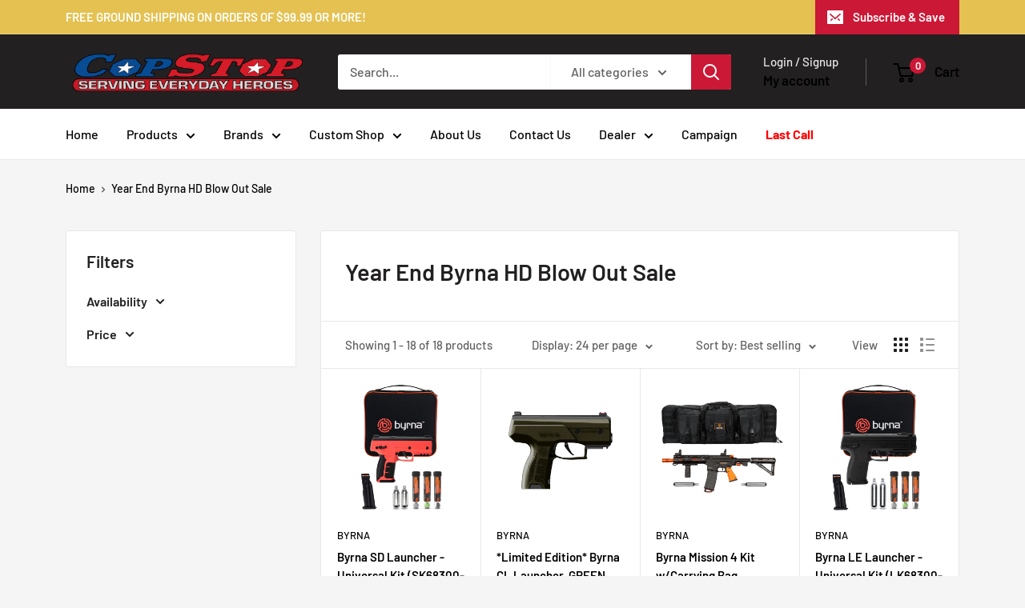

--- FILE ---
content_type: text/html; charset=utf-8
request_url: https://copstop.com/collections/year-end-byrna-hd-blow-out-sale
body_size: 37689
content:
<!doctype html>

<html class="no-js" lang="en">
  <head>
    <meta charset="utf-8">
    <meta name="viewport" content="width=device-width, initial-scale=1.0, height=device-height, minimum-scale=1.0, maximum-scale=1.0">
    <meta name="theme-color" content="#cb1836"><title>Year End Byrna HD Blow Out Sale
</title><link rel="canonical" href="https://copstop.com/collections/year-end-byrna-hd-blow-out-sale"><link rel="shortcut icon" href="//copstop.com/cdn/shop/files/COPSTOP_LOGO_Final_icon_2108b9df-1c85-419c-919d-4cfca7f30306_96x96.png?v=1702004274" type="image/png"><link rel="preload" as="style" href="//copstop.com/cdn/shop/t/14/assets/theme.css?v=12315304810956686161743356884">
    <link rel="preload" as="script" href="//copstop.com/cdn/shop/t/14/assets/theme.js?v=179372540479631345661691712080">
    <link rel="preconnect" href="https://cdn.shopify.com">
    <link rel="preconnect" href="https://fonts.shopifycdn.com">
    <link rel="dns-prefetch" href="https://productreviews.shopifycdn.com">
    <link rel="dns-prefetch" href="https://ajax.googleapis.com">
    <link rel="dns-prefetch" href="https://maps.googleapis.com">
    <link rel="dns-prefetch" href="https://maps.gstatic.com">

    <meta property="og:type" content="website">
  <meta property="og:title" content="Year End Byrna HD Blow Out Sale">
  <meta property="og:image" content="http://copstop.com/cdn/shop/files/SD-Universal-Kit_ORN-SFW_1200x_f405e605-a76d-40df-931e-794afbb2aac9.jpg?v=1708127513">
  <meta property="og:image:secure_url" content="https://copstop.com/cdn/shop/files/SD-Universal-Kit_ORN-SFW_1200x_f405e605-a76d-40df-931e-794afbb2aac9.jpg?v=1708127513">
  <meta property="og:image:width" content="1000">
  <meta property="og:image:height" content="1000"><meta property="og:url" content="https://copstop.com/collections/year-end-byrna-hd-blow-out-sale">
<meta property="og:site_name" content="Cop Stop"><meta name="twitter:card" content="summary"><meta name="twitter:title" content="Year End Byrna HD Blow Out Sale">
  <meta name="twitter:description" content="">
  <meta name="twitter:image" content="https://copstop.com/cdn/shop/files/SD-Universal-Kit_ORN-SFW_1200x_f405e605-a76d-40df-931e-794afbb2aac9_600x600_crop_center.jpg?v=1708127513">
    <link rel="preload" href="//copstop.com/cdn/fonts/barlow/barlow_n6.329f582a81f63f125e63c20a5a80ae9477df68e1.woff2" as="font" type="font/woff2" crossorigin><link rel="preload" href="//copstop.com/cdn/fonts/barlow/barlow_n5.a193a1990790eba0cc5cca569d23799830e90f07.woff2" as="font" type="font/woff2" crossorigin><style>
  @font-face {
  font-family: Barlow;
  font-weight: 600;
  font-style: normal;
  font-display: swap;
  src: url("//copstop.com/cdn/fonts/barlow/barlow_n6.329f582a81f63f125e63c20a5a80ae9477df68e1.woff2") format("woff2"),
       url("//copstop.com/cdn/fonts/barlow/barlow_n6.0163402e36247bcb8b02716880d0b39568412e9e.woff") format("woff");
}

  @font-face {
  font-family: Barlow;
  font-weight: 500;
  font-style: normal;
  font-display: swap;
  src: url("//copstop.com/cdn/fonts/barlow/barlow_n5.a193a1990790eba0cc5cca569d23799830e90f07.woff2") format("woff2"),
       url("//copstop.com/cdn/fonts/barlow/barlow_n5.ae31c82169b1dc0715609b8cc6a610b917808358.woff") format("woff");
}

@font-face {
  font-family: Barlow;
  font-weight: 600;
  font-style: normal;
  font-display: swap;
  src: url("//copstop.com/cdn/fonts/barlow/barlow_n6.329f582a81f63f125e63c20a5a80ae9477df68e1.woff2") format("woff2"),
       url("//copstop.com/cdn/fonts/barlow/barlow_n6.0163402e36247bcb8b02716880d0b39568412e9e.woff") format("woff");
}

@font-face {
  font-family: Barlow;
  font-weight: 600;
  font-style: italic;
  font-display: swap;
  src: url("//copstop.com/cdn/fonts/barlow/barlow_i6.5a22bd20fb27bad4d7674cc6e666fb9c77d813bb.woff2") format("woff2"),
       url("//copstop.com/cdn/fonts/barlow/barlow_i6.1c8787fcb59f3add01a87f21b38c7ef797e3b3a1.woff") format("woff");
}


  @font-face {
  font-family: Barlow;
  font-weight: 700;
  font-style: normal;
  font-display: swap;
  src: url("//copstop.com/cdn/fonts/barlow/barlow_n7.691d1d11f150e857dcbc1c10ef03d825bc378d81.woff2") format("woff2"),
       url("//copstop.com/cdn/fonts/barlow/barlow_n7.4fdbb1cb7da0e2c2f88492243ffa2b4f91924840.woff") format("woff");
}

  @font-face {
  font-family: Barlow;
  font-weight: 500;
  font-style: italic;
  font-display: swap;
  src: url("//copstop.com/cdn/fonts/barlow/barlow_i5.714d58286997b65cd479af615cfa9bb0a117a573.woff2") format("woff2"),
       url("//copstop.com/cdn/fonts/barlow/barlow_i5.0120f77e6447d3b5df4bbec8ad8c2d029d87fb21.woff") format("woff");
}

  @font-face {
  font-family: Barlow;
  font-weight: 700;
  font-style: italic;
  font-display: swap;
  src: url("//copstop.com/cdn/fonts/barlow/barlow_i7.50e19d6cc2ba5146fa437a5a7443c76d5d730103.woff2") format("woff2"),
       url("//copstop.com/cdn/fonts/barlow/barlow_i7.47e9f98f1b094d912e6fd631cc3fe93d9f40964f.woff") format("woff");
}


  :root {
    --default-text-font-size : 15px;
    --base-text-font-size    : 16px;
    --heading-font-family    : Barlow, sans-serif;
    --heading-font-weight    : 600;
    --heading-font-style     : normal;
    --text-font-family       : Barlow, sans-serif;
    --text-font-weight       : 500;
    --text-font-style        : normal;
    --text-font-bolder-weight: 600;
    --text-link-decoration   : underline;

    --text-color               : #616161;
    --text-color-rgb           : 97, 97, 97;
    --heading-color            : #222021;
    --border-color             : #e8e8e8;
    --border-color-rgb         : 232, 232, 232;
    --form-border-color        : #dbdbdb;
    --accent-color             : #cb1836;
    --accent-color-rgb         : 203, 24, 54;
    --link-color               : #cb1836;
    --link-color-hover         : #871024;
    --background               : #f5f5f5;
    --secondary-background     : #ffffff;
    --secondary-background-rgb : 255, 255, 255;
    --accent-background        : rgba(203, 24, 54, 0.08);

    --input-background: #ffffff;

    --error-color       : #cf0e0e;
    --error-background  : rgba(207, 14, 14, 0.07);
    --success-color     : #1c7b36;
    --success-background: rgba(28, 123, 54, 0.11);

    --primary-button-background      : #cb1836;
    --primary-button-background-rgb  : 203, 24, 54;
    --primary-button-text-color      : #ffffff;
    --secondary-button-background    : #222021;
    --secondary-button-background-rgb: 34, 32, 33;
    --secondary-button-text-color    : #ffffff;

    --header-background      : #222021;
    --header-text-color      : #ffffff;
    --header-light-text-color: #e8e8e8;
    --header-border-color    : rgba(232, 232, 232, 0.3);
    --header-accent-color    : #cb1836;

    --footer-background-color:    #8a9297;
    --footer-heading-text-color:  #ffffff;
    --footer-body-text-color:     #ffffff;
    --footer-body-text-color-rgb: 255, 255, 255;
    --footer-accent-color:        #cb1836;
    --footer-accent-color-rgb:    203, 24, 54;
    --footer-border:              none;
    
    --flickity-arrow-color: #b5b5b5;--product-on-sale-accent           : #cf0e0e;
    --product-on-sale-accent-rgb       : 207, 14, 14;
    --product-on-sale-color            : #ffffff;
    --product-in-stock-color           : #1c7b36;
    --product-low-stock-color          : #cf0e0e;
    --product-sold-out-color           : #8a9297;
    --product-custom-label-1-background: #3f6ab1;
    --product-custom-label-1-color     : #ffffff;
    --product-custom-label-2-background: #8a44ae;
    --product-custom-label-2-color     : #ffffff;
    --product-review-star-color        : #ffbd00;

    --mobile-container-gutter : 20px;
    --desktop-container-gutter: 40px;

    /* Shopify related variables */
    --payment-terms-background-color: #f5f5f5;
  }
</style>

<script>
  // IE11 does not have support for CSS variables, so we have to polyfill them
  if (!(((window || {}).CSS || {}).supports && window.CSS.supports('(--a: 0)'))) {
    const script = document.createElement('script');
    script.type = 'text/javascript';
    script.src = 'https://cdn.jsdelivr.net/npm/css-vars-ponyfill@2';
    script.onload = function() {
      cssVars({});
    };

    document.getElementsByTagName('head')[0].appendChild(script);
  }
</script>


    <script>window.performance && window.performance.mark && window.performance.mark('shopify.content_for_header.start');</script><meta id="shopify-digital-wallet" name="shopify-digital-wallet" content="/55902175397/digital_wallets/dialog">
<meta name="shopify-checkout-api-token" content="360a2a5e71c28b0a0b0d776b8dd87425">
<link rel="alternate" type="application/atom+xml" title="Feed" href="/collections/year-end-byrna-hd-blow-out-sale.atom" />
<link rel="alternate" type="application/json+oembed" href="https://copstop.com/collections/year-end-byrna-hd-blow-out-sale.oembed">
<script async="async" src="/checkouts/internal/preloads.js?locale=en-US"></script>
<link rel="preconnect" href="https://shop.app" crossorigin="anonymous">
<script async="async" src="https://shop.app/checkouts/internal/preloads.js?locale=en-US&shop_id=55902175397" crossorigin="anonymous"></script>
<script id="apple-pay-shop-capabilities" type="application/json">{"shopId":55902175397,"countryCode":"US","currencyCode":"USD","merchantCapabilities":["supports3DS"],"merchantId":"gid:\/\/shopify\/Shop\/55902175397","merchantName":"Cop Stop","requiredBillingContactFields":["postalAddress","email","phone"],"requiredShippingContactFields":["postalAddress","email","phone"],"shippingType":"shipping","supportedNetworks":["visa","masterCard","amex","discover","elo","jcb"],"total":{"type":"pending","label":"Cop Stop","amount":"1.00"},"shopifyPaymentsEnabled":true,"supportsSubscriptions":true}</script>
<script id="shopify-features" type="application/json">{"accessToken":"360a2a5e71c28b0a0b0d776b8dd87425","betas":["rich-media-storefront-analytics"],"domain":"copstop.com","predictiveSearch":true,"shopId":55902175397,"locale":"en"}</script>
<script>var Shopify = Shopify || {};
Shopify.shop = "copstop1.myshopify.com";
Shopify.locale = "en";
Shopify.currency = {"active":"USD","rate":"1.0"};
Shopify.country = "US";
Shopify.theme = {"name":"Latest version of Warehouse","id":132687429797,"schema_name":"Warehouse","schema_version":"4.2.3","theme_store_id":871,"role":"main"};
Shopify.theme.handle = "null";
Shopify.theme.style = {"id":null,"handle":null};
Shopify.cdnHost = "copstop.com/cdn";
Shopify.routes = Shopify.routes || {};
Shopify.routes.root = "/";</script>
<script type="module">!function(o){(o.Shopify=o.Shopify||{}).modules=!0}(window);</script>
<script>!function(o){function n(){var o=[];function n(){o.push(Array.prototype.slice.apply(arguments))}return n.q=o,n}var t=o.Shopify=o.Shopify||{};t.loadFeatures=n(),t.autoloadFeatures=n()}(window);</script>
<script>
  window.ShopifyPay = window.ShopifyPay || {};
  window.ShopifyPay.apiHost = "shop.app\/pay";
  window.ShopifyPay.redirectState = null;
</script>
<script id="shop-js-analytics" type="application/json">{"pageType":"collection"}</script>
<script defer="defer" async type="module" src="//copstop.com/cdn/shopifycloud/shop-js/modules/v2/client.init-shop-cart-sync_D0dqhulL.en.esm.js"></script>
<script defer="defer" async type="module" src="//copstop.com/cdn/shopifycloud/shop-js/modules/v2/chunk.common_CpVO7qML.esm.js"></script>
<script type="module">
  await import("//copstop.com/cdn/shopifycloud/shop-js/modules/v2/client.init-shop-cart-sync_D0dqhulL.en.esm.js");
await import("//copstop.com/cdn/shopifycloud/shop-js/modules/v2/chunk.common_CpVO7qML.esm.js");

  window.Shopify.SignInWithShop?.initShopCartSync?.({"fedCMEnabled":true,"windoidEnabled":true});

</script>
<script>
  window.Shopify = window.Shopify || {};
  if (!window.Shopify.featureAssets) window.Shopify.featureAssets = {};
  window.Shopify.featureAssets['shop-js'] = {"shop-cart-sync":["modules/v2/client.shop-cart-sync_D9bwt38V.en.esm.js","modules/v2/chunk.common_CpVO7qML.esm.js"],"init-fed-cm":["modules/v2/client.init-fed-cm_BJ8NPuHe.en.esm.js","modules/v2/chunk.common_CpVO7qML.esm.js"],"init-shop-email-lookup-coordinator":["modules/v2/client.init-shop-email-lookup-coordinator_pVrP2-kG.en.esm.js","modules/v2/chunk.common_CpVO7qML.esm.js"],"shop-cash-offers":["modules/v2/client.shop-cash-offers_CNh7FWN-.en.esm.js","modules/v2/chunk.common_CpVO7qML.esm.js","modules/v2/chunk.modal_DKF6x0Jh.esm.js"],"init-shop-cart-sync":["modules/v2/client.init-shop-cart-sync_D0dqhulL.en.esm.js","modules/v2/chunk.common_CpVO7qML.esm.js"],"init-windoid":["modules/v2/client.init-windoid_DaoAelzT.en.esm.js","modules/v2/chunk.common_CpVO7qML.esm.js"],"shop-toast-manager":["modules/v2/client.shop-toast-manager_1DND8Tac.en.esm.js","modules/v2/chunk.common_CpVO7qML.esm.js"],"pay-button":["modules/v2/client.pay-button_CFeQi1r6.en.esm.js","modules/v2/chunk.common_CpVO7qML.esm.js"],"shop-button":["modules/v2/client.shop-button_Ca94MDdQ.en.esm.js","modules/v2/chunk.common_CpVO7qML.esm.js"],"shop-login-button":["modules/v2/client.shop-login-button_DPYNfp1Z.en.esm.js","modules/v2/chunk.common_CpVO7qML.esm.js","modules/v2/chunk.modal_DKF6x0Jh.esm.js"],"avatar":["modules/v2/client.avatar_BTnouDA3.en.esm.js"],"shop-follow-button":["modules/v2/client.shop-follow-button_BMKh4nJE.en.esm.js","modules/v2/chunk.common_CpVO7qML.esm.js","modules/v2/chunk.modal_DKF6x0Jh.esm.js"],"init-customer-accounts-sign-up":["modules/v2/client.init-customer-accounts-sign-up_CJXi5kRN.en.esm.js","modules/v2/client.shop-login-button_DPYNfp1Z.en.esm.js","modules/v2/chunk.common_CpVO7qML.esm.js","modules/v2/chunk.modal_DKF6x0Jh.esm.js"],"init-shop-for-new-customer-accounts":["modules/v2/client.init-shop-for-new-customer-accounts_BoBxkgWu.en.esm.js","modules/v2/client.shop-login-button_DPYNfp1Z.en.esm.js","modules/v2/chunk.common_CpVO7qML.esm.js","modules/v2/chunk.modal_DKF6x0Jh.esm.js"],"init-customer-accounts":["modules/v2/client.init-customer-accounts_DCuDTzpR.en.esm.js","modules/v2/client.shop-login-button_DPYNfp1Z.en.esm.js","modules/v2/chunk.common_CpVO7qML.esm.js","modules/v2/chunk.modal_DKF6x0Jh.esm.js"],"checkout-modal":["modules/v2/client.checkout-modal_U_3e4VxF.en.esm.js","modules/v2/chunk.common_CpVO7qML.esm.js","modules/v2/chunk.modal_DKF6x0Jh.esm.js"],"lead-capture":["modules/v2/client.lead-capture_DEgn0Z8u.en.esm.js","modules/v2/chunk.common_CpVO7qML.esm.js","modules/v2/chunk.modal_DKF6x0Jh.esm.js"],"shop-login":["modules/v2/client.shop-login_CoM5QKZ_.en.esm.js","modules/v2/chunk.common_CpVO7qML.esm.js","modules/v2/chunk.modal_DKF6x0Jh.esm.js"],"payment-terms":["modules/v2/client.payment-terms_BmrqWn8r.en.esm.js","modules/v2/chunk.common_CpVO7qML.esm.js","modules/v2/chunk.modal_DKF6x0Jh.esm.js"]};
</script>
<script>(function() {
  var isLoaded = false;
  function asyncLoad() {
    if (isLoaded) return;
    isLoaded = true;
    var urls = ["https:\/\/cf.storeify.app\/js\/frontend\/scripttag.js?shop=copstop1.myshopify.com"];
    for (var i = 0; i < urls.length; i++) {
      var s = document.createElement('script');
      s.type = 'text/javascript';
      s.async = true;
      s.src = urls[i];
      var x = document.getElementsByTagName('script')[0];
      x.parentNode.insertBefore(s, x);
    }
  };
  if(window.attachEvent) {
    window.attachEvent('onload', asyncLoad);
  } else {
    window.addEventListener('load', asyncLoad, false);
  }
})();</script>
<script id="__st">var __st={"a":55902175397,"offset":-21600,"reqid":"27ccbdfa-557b-4608-a1ea-86586b2a401e-1765323425","pageurl":"copstop.com\/collections\/year-end-byrna-hd-blow-out-sale","u":"e89993a64011","p":"collection","rtyp":"collection","rid":280570036389};</script>
<script>window.ShopifyPaypalV4VisibilityTracking = true;</script>
<script id="captcha-bootstrap">!function(){'use strict';const t='contact',e='account',n='new_comment',o=[[t,t],['blogs',n],['comments',n],[t,'customer']],c=[[e,'customer_login'],[e,'guest_login'],[e,'recover_customer_password'],[e,'create_customer']],r=t=>t.map((([t,e])=>`form[action*='/${t}']:not([data-nocaptcha='true']) input[name='form_type'][value='${e}']`)).join(','),a=t=>()=>t?[...document.querySelectorAll(t)].map((t=>t.form)):[];function s(){const t=[...o],e=r(t);return a(e)}const i='password',u='form_key',d=['recaptcha-v3-token','g-recaptcha-response','h-captcha-response',i],f=()=>{try{return window.sessionStorage}catch{return}},m='__shopify_v',_=t=>t.elements[u];function p(t,e,n=!1){try{const o=window.sessionStorage,c=JSON.parse(o.getItem(e)),{data:r}=function(t){const{data:e,action:n}=t;return t[m]||n?{data:e,action:n}:{data:t,action:n}}(c);for(const[e,n]of Object.entries(r))t.elements[e]&&(t.elements[e].value=n);n&&o.removeItem(e)}catch(o){console.error('form repopulation failed',{error:o})}}const l='form_type',E='cptcha';function T(t){t.dataset[E]=!0}const w=window,h=w.document,L='Shopify',v='ce_forms',y='captcha';let A=!1;((t,e)=>{const n=(g='f06e6c50-85a8-45c8-87d0-21a2b65856fe',I='https://cdn.shopify.com/shopifycloud/storefront-forms-hcaptcha/ce_storefront_forms_captcha_hcaptcha.v1.5.2.iife.js',D={infoText:'Protected by hCaptcha',privacyText:'Privacy',termsText:'Terms'},(t,e,n)=>{const o=w[L][v],c=o.bindForm;if(c)return c(t,g,e,D).then(n);var r;o.q.push([[t,g,e,D],n]),r=I,A||(h.body.append(Object.assign(h.createElement('script'),{id:'captcha-provider',async:!0,src:r})),A=!0)});var g,I,D;w[L]=w[L]||{},w[L][v]=w[L][v]||{},w[L][v].q=[],w[L][y]=w[L][y]||{},w[L][y].protect=function(t,e){n(t,void 0,e),T(t)},Object.freeze(w[L][y]),function(t,e,n,w,h,L){const[v,y,A,g]=function(t,e,n){const i=e?o:[],u=t?c:[],d=[...i,...u],f=r(d),m=r(i),_=r(d.filter((([t,e])=>n.includes(e))));return[a(f),a(m),a(_),s()]}(w,h,L),I=t=>{const e=t.target;return e instanceof HTMLFormElement?e:e&&e.form},D=t=>v().includes(t);t.addEventListener('submit',(t=>{const e=I(t);if(!e)return;const n=D(e)&&!e.dataset.hcaptchaBound&&!e.dataset.recaptchaBound,o=_(e),c=g().includes(e)&&(!o||!o.value);(n||c)&&t.preventDefault(),c&&!n&&(function(t){try{if(!f())return;!function(t){const e=f();if(!e)return;const n=_(t);if(!n)return;const o=n.value;o&&e.removeItem(o)}(t);const e=Array.from(Array(32),(()=>Math.random().toString(36)[2])).join('');!function(t,e){_(t)||t.append(Object.assign(document.createElement('input'),{type:'hidden',name:u})),t.elements[u].value=e}(t,e),function(t,e){const n=f();if(!n)return;const o=[...t.querySelectorAll(`input[type='${i}']`)].map((({name:t})=>t)),c=[...d,...o],r={};for(const[a,s]of new FormData(t).entries())c.includes(a)||(r[a]=s);n.setItem(e,JSON.stringify({[m]:1,action:t.action,data:r}))}(t,e)}catch(e){console.error('failed to persist form',e)}}(e),e.submit())}));const S=(t,e)=>{t&&!t.dataset[E]&&(n(t,e.some((e=>e===t))),T(t))};for(const o of['focusin','change'])t.addEventListener(o,(t=>{const e=I(t);D(e)&&S(e,y())}));const B=e.get('form_key'),M=e.get(l),P=B&&M;t.addEventListener('DOMContentLoaded',(()=>{const t=y();if(P)for(const e of t)e.elements[l].value===M&&p(e,B);[...new Set([...A(),...v().filter((t=>'true'===t.dataset.shopifyCaptcha))])].forEach((e=>S(e,t)))}))}(h,new URLSearchParams(w.location.search),n,t,e,['guest_login'])})(!0,!0)}();</script>
<script integrity="sha256-52AcMU7V7pcBOXWImdc/TAGTFKeNjmkeM1Pvks/DTgc=" data-source-attribution="shopify.loadfeatures" defer="defer" src="//copstop.com/cdn/shopifycloud/storefront/assets/storefront/load_feature-81c60534.js" crossorigin="anonymous"></script>
<script crossorigin="anonymous" defer="defer" src="//copstop.com/cdn/shopifycloud/storefront/assets/shopify_pay/storefront-65b4c6d7.js?v=20250812"></script>
<script data-source-attribution="shopify.dynamic_checkout.dynamic.init">var Shopify=Shopify||{};Shopify.PaymentButton=Shopify.PaymentButton||{isStorefrontPortableWallets:!0,init:function(){window.Shopify.PaymentButton.init=function(){};var t=document.createElement("script");t.src="https://copstop.com/cdn/shopifycloud/portable-wallets/latest/portable-wallets.en.js",t.type="module",document.head.appendChild(t)}};
</script>
<script data-source-attribution="shopify.dynamic_checkout.buyer_consent">
  function portableWalletsHideBuyerConsent(e){var t=document.getElementById("shopify-buyer-consent"),n=document.getElementById("shopify-subscription-policy-button");t&&n&&(t.classList.add("hidden"),t.setAttribute("aria-hidden","true"),n.removeEventListener("click",e))}function portableWalletsShowBuyerConsent(e){var t=document.getElementById("shopify-buyer-consent"),n=document.getElementById("shopify-subscription-policy-button");t&&n&&(t.classList.remove("hidden"),t.removeAttribute("aria-hidden"),n.addEventListener("click",e))}window.Shopify?.PaymentButton&&(window.Shopify.PaymentButton.hideBuyerConsent=portableWalletsHideBuyerConsent,window.Shopify.PaymentButton.showBuyerConsent=portableWalletsShowBuyerConsent);
</script>
<script data-source-attribution="shopify.dynamic_checkout.cart.bootstrap">document.addEventListener("DOMContentLoaded",(function(){function t(){return document.querySelector("shopify-accelerated-checkout-cart, shopify-accelerated-checkout")}if(t())Shopify.PaymentButton.init();else{new MutationObserver((function(e,n){t()&&(Shopify.PaymentButton.init(),n.disconnect())})).observe(document.body,{childList:!0,subtree:!0})}}));
</script>
<link id="shopify-accelerated-checkout-styles" rel="stylesheet" media="screen" href="https://copstop.com/cdn/shopifycloud/portable-wallets/latest/accelerated-checkout-backwards-compat.css" crossorigin="anonymous">
<style id="shopify-accelerated-checkout-cart">
        #shopify-buyer-consent {
  margin-top: 1em;
  display: inline-block;
  width: 100%;
}

#shopify-buyer-consent.hidden {
  display: none;
}

#shopify-subscription-policy-button {
  background: none;
  border: none;
  padding: 0;
  text-decoration: underline;
  font-size: inherit;
  cursor: pointer;
}

#shopify-subscription-policy-button::before {
  box-shadow: none;
}

      </style>

<script>window.performance && window.performance.mark && window.performance.mark('shopify.content_for_header.end');</script>

    <link rel="stylesheet" href="//copstop.com/cdn/shop/t/14/assets/theme.css?v=12315304810956686161743356884">

    


  <script type="application/ld+json">
  {
    "@context": "https://schema.org",
    "@type": "BreadcrumbList",
  "itemListElement": [{
      "@type": "ListItem",
      "position": 1,
      "name": "Home",
      "item": "https://copstop.com"
    },{
          "@type": "ListItem",
          "position": 2,
          "name": "Year End Byrna HD Blow Out Sale",
          "item": "https://copstop.com/collections/year-end-byrna-hd-blow-out-sale"
        }]
  }
  </script>



    <script>
      // This allows to expose several variables to the global scope, to be used in scripts
      window.theme = {
        pageType: "collection",
        cartCount: 0,
        moneyFormat: "${{amount}}",
        moneyWithCurrencyFormat: "${{amount}} USD",
        currencyCodeEnabled: false,
        showDiscount: true,
        discountMode: "saving",
        cartType: "drawer"
      };

      window.routes = {
        rootUrl: "\/",
        rootUrlWithoutSlash: '',
        cartUrl: "\/cart",
        cartAddUrl: "\/cart\/add",
        cartChangeUrl: "\/cart\/change",
        searchUrl: "\/search",
        productRecommendationsUrl: "\/recommendations\/products"
      };

      window.languages = {
        productRegularPrice: "Regular price",
        productSalePrice: "Sale price",
        collectionOnSaleLabel: "Save {{savings}}",
        productFormUnavailable: "Unavailable",
        productFormAddToCart: "Add to cart",
        productFormPreOrder: "Pre-order",
        productFormSoldOut: "Sold out",
        productAdded: "Product has been added to your cart",
        productAddedShort: "Added!",
        shippingEstimatorNoResults: "No shipping could be found for your address.",
        shippingEstimatorOneResult: "There is one shipping rate for your address:",
        shippingEstimatorMultipleResults: "There are {{count}} shipping rates for your address:",
        shippingEstimatorErrors: "There are some errors:"
      };

      document.documentElement.className = document.documentElement.className.replace('no-js', 'js');
    </script><!-- Jquery 3.6.0 JS -->
    <script src="https://ajax.googleapis.com/ajax/libs/jquery/3.6.0/jquery.min.js"></script>

    <script src="//copstop.com/cdn/shop/t/14/assets/theme.js?v=179372540479631345661691712080" defer></script>
    <script src="//copstop.com/cdn/shop/t/14/assets/custom.js?v=44593319384456059761743640013" defer></script>
    <script src="//copstop.com/cdn/shop/t/14/assets/cs_ban-slideshow.js?v=57522441962839095211740703901" defer></script><script>
        (function () {
          window.onpageshow = function() {
            // We force re-freshing the cart content onpageshow, as most browsers will serve a cache copy when hitting the
            // back button, which cause staled data
            document.documentElement.dispatchEvent(new CustomEvent('cart:refresh', {
              bubbles: true,
              detail: {scrollToTop: false}
            }));
          };
        })();
      </script><!-- Bootstrap 5 Bundle -->
    <script src="//copstop.com/cdn/shop/t/14/assets/bootstrap.bundle.min.js?v=99851427494859810771694044072" defer></script>

  <!-- Bootstrap 5 CSS -->
    <link href="//copstop.com/cdn/shop/t/14/assets/bootstrap.css?v=62720563305345693261696024175" rel="stylesheet" type="text/css" media="all" />
     
  <!-- Shopify CSS only -->
  <link href="//copstop.com/cdn/shop/t/14/assets/storeify-custom.css?v=38508169948986218451743980964" rel="stylesheet" type="text/css" media="all" />
  <link href="//copstop.com/cdn/shop/t/14/assets/cs_ban-slideshow.css?v=142049191312362421211740704912" rel="stylesheet" type="text/css" media="all" />

  <!-- Shadow System CSS -->
    




  
  <link href="https://monorail-edge.shopifysvc.com" rel="dns-prefetch">
<script>(function(){if ("sendBeacon" in navigator && "performance" in window) {try {var session_token_from_headers = performance.getEntriesByType('navigation')[0].serverTiming.find(x => x.name == '_s').description;} catch {var session_token_from_headers = undefined;}var session_cookie_matches = document.cookie.match(/_shopify_s=([^;]*)/);var session_token_from_cookie = session_cookie_matches && session_cookie_matches.length === 2 ? session_cookie_matches[1] : "";var session_token = session_token_from_headers || session_token_from_cookie || "";function handle_abandonment_event(e) {var entries = performance.getEntries().filter(function(entry) {return /monorail-edge.shopifysvc.com/.test(entry.name);});if (!window.abandonment_tracked && entries.length === 0) {window.abandonment_tracked = true;var currentMs = Date.now();var navigation_start = performance.timing.navigationStart;var payload = {shop_id: 55902175397,url: window.location.href,navigation_start,duration: currentMs - navigation_start,session_token,page_type: "collection"};window.navigator.sendBeacon("https://monorail-edge.shopifysvc.com/v1/produce", JSON.stringify({schema_id: "online_store_buyer_site_abandonment/1.1",payload: payload,metadata: {event_created_at_ms: currentMs,event_sent_at_ms: currentMs}}));}}window.addEventListener('pagehide', handle_abandonment_event);}}());</script>
<script id="web-pixels-manager-setup">(function e(e,d,r,n,o){if(void 0===o&&(o={}),!Boolean(null===(a=null===(i=window.Shopify)||void 0===i?void 0:i.analytics)||void 0===a?void 0:a.replayQueue)){var i,a;window.Shopify=window.Shopify||{};var t=window.Shopify;t.analytics=t.analytics||{};var s=t.analytics;s.replayQueue=[],s.publish=function(e,d,r){return s.replayQueue.push([e,d,r]),!0};try{self.performance.mark("wpm:start")}catch(e){}var l=function(){var e={modern:/Edge?\/(1{2}[4-9]|1[2-9]\d|[2-9]\d{2}|\d{4,})\.\d+(\.\d+|)|Firefox\/(1{2}[4-9]|1[2-9]\d|[2-9]\d{2}|\d{4,})\.\d+(\.\d+|)|Chrom(ium|e)\/(9{2}|\d{3,})\.\d+(\.\d+|)|(Maci|X1{2}).+ Version\/(15\.\d+|(1[6-9]|[2-9]\d|\d{3,})\.\d+)([,.]\d+|)( \(\w+\)|)( Mobile\/\w+|) Safari\/|Chrome.+OPR\/(9{2}|\d{3,})\.\d+\.\d+|(CPU[ +]OS|iPhone[ +]OS|CPU[ +]iPhone|CPU IPhone OS|CPU iPad OS)[ +]+(15[._]\d+|(1[6-9]|[2-9]\d|\d{3,})[._]\d+)([._]\d+|)|Android:?[ /-](13[3-9]|1[4-9]\d|[2-9]\d{2}|\d{4,})(\.\d+|)(\.\d+|)|Android.+Firefox\/(13[5-9]|1[4-9]\d|[2-9]\d{2}|\d{4,})\.\d+(\.\d+|)|Android.+Chrom(ium|e)\/(13[3-9]|1[4-9]\d|[2-9]\d{2}|\d{4,})\.\d+(\.\d+|)|SamsungBrowser\/([2-9]\d|\d{3,})\.\d+/,legacy:/Edge?\/(1[6-9]|[2-9]\d|\d{3,})\.\d+(\.\d+|)|Firefox\/(5[4-9]|[6-9]\d|\d{3,})\.\d+(\.\d+|)|Chrom(ium|e)\/(5[1-9]|[6-9]\d|\d{3,})\.\d+(\.\d+|)([\d.]+$|.*Safari\/(?![\d.]+ Edge\/[\d.]+$))|(Maci|X1{2}).+ Version\/(10\.\d+|(1[1-9]|[2-9]\d|\d{3,})\.\d+)([,.]\d+|)( \(\w+\)|)( Mobile\/\w+|) Safari\/|Chrome.+OPR\/(3[89]|[4-9]\d|\d{3,})\.\d+\.\d+|(CPU[ +]OS|iPhone[ +]OS|CPU[ +]iPhone|CPU IPhone OS|CPU iPad OS)[ +]+(10[._]\d+|(1[1-9]|[2-9]\d|\d{3,})[._]\d+)([._]\d+|)|Android:?[ /-](13[3-9]|1[4-9]\d|[2-9]\d{2}|\d{4,})(\.\d+|)(\.\d+|)|Mobile Safari.+OPR\/([89]\d|\d{3,})\.\d+\.\d+|Android.+Firefox\/(13[5-9]|1[4-9]\d|[2-9]\d{2}|\d{4,})\.\d+(\.\d+|)|Android.+Chrom(ium|e)\/(13[3-9]|1[4-9]\d|[2-9]\d{2}|\d{4,})\.\d+(\.\d+|)|Android.+(UC? ?Browser|UCWEB|U3)[ /]?(15\.([5-9]|\d{2,})|(1[6-9]|[2-9]\d|\d{3,})\.\d+)\.\d+|SamsungBrowser\/(5\.\d+|([6-9]|\d{2,})\.\d+)|Android.+MQ{2}Browser\/(14(\.(9|\d{2,})|)|(1[5-9]|[2-9]\d|\d{3,})(\.\d+|))(\.\d+|)|K[Aa][Ii]OS\/(3\.\d+|([4-9]|\d{2,})\.\d+)(\.\d+|)/},d=e.modern,r=e.legacy,n=navigator.userAgent;return n.match(d)?"modern":n.match(r)?"legacy":"unknown"}(),u="modern"===l?"modern":"legacy",c=(null!=n?n:{modern:"",legacy:""})[u],f=function(e){return[e.baseUrl,"/wpm","/b",e.hashVersion,"modern"===e.buildTarget?"m":"l",".js"].join("")}({baseUrl:d,hashVersion:r,buildTarget:u}),m=function(e){var d=e.version,r=e.bundleTarget,n=e.surface,o=e.pageUrl,i=e.monorailEndpoint;return{emit:function(e){var a=e.status,t=e.errorMsg,s=(new Date).getTime(),l=JSON.stringify({metadata:{event_sent_at_ms:s},events:[{schema_id:"web_pixels_manager_load/3.1",payload:{version:d,bundle_target:r,page_url:o,status:a,surface:n,error_msg:t},metadata:{event_created_at_ms:s}}]});if(!i)return console&&console.warn&&console.warn("[Web Pixels Manager] No Monorail endpoint provided, skipping logging."),!1;try{return self.navigator.sendBeacon.bind(self.navigator)(i,l)}catch(e){}var u=new XMLHttpRequest;try{return u.open("POST",i,!0),u.setRequestHeader("Content-Type","text/plain"),u.send(l),!0}catch(e){return console&&console.warn&&console.warn("[Web Pixels Manager] Got an unhandled error while logging to Monorail."),!1}}}}({version:r,bundleTarget:l,surface:e.surface,pageUrl:self.location.href,monorailEndpoint:e.monorailEndpoint});try{o.browserTarget=l,function(e){var d=e.src,r=e.async,n=void 0===r||r,o=e.onload,i=e.onerror,a=e.sri,t=e.scriptDataAttributes,s=void 0===t?{}:t,l=document.createElement("script"),u=document.querySelector("head"),c=document.querySelector("body");if(l.async=n,l.src=d,a&&(l.integrity=a,l.crossOrigin="anonymous"),s)for(var f in s)if(Object.prototype.hasOwnProperty.call(s,f))try{l.dataset[f]=s[f]}catch(e){}if(o&&l.addEventListener("load",o),i&&l.addEventListener("error",i),u)u.appendChild(l);else{if(!c)throw new Error("Did not find a head or body element to append the script");c.appendChild(l)}}({src:f,async:!0,onload:function(){if(!function(){var e,d;return Boolean(null===(d=null===(e=window.Shopify)||void 0===e?void 0:e.analytics)||void 0===d?void 0:d.initialized)}()){var d=window.webPixelsManager.init(e)||void 0;if(d){var r=window.Shopify.analytics;r.replayQueue.forEach((function(e){var r=e[0],n=e[1],o=e[2];d.publishCustomEvent(r,n,o)})),r.replayQueue=[],r.publish=d.publishCustomEvent,r.visitor=d.visitor,r.initialized=!0}}},onerror:function(){return m.emit({status:"failed",errorMsg:"".concat(f," has failed to load")})},sri:function(e){var d=/^sha384-[A-Za-z0-9+/=]+$/;return"string"==typeof e&&d.test(e)}(c)?c:"",scriptDataAttributes:o}),m.emit({status:"loading"})}catch(e){m.emit({status:"failed",errorMsg:(null==e?void 0:e.message)||"Unknown error"})}}})({shopId: 55902175397,storefrontBaseUrl: "https://copstop.com",extensionsBaseUrl: "https://extensions.shopifycdn.com/cdn/shopifycloud/web-pixels-manager",monorailEndpoint: "https://monorail-edge.shopifysvc.com/unstable/produce_batch",surface: "storefront-renderer",enabledBetaFlags: ["2dca8a86"],webPixelsConfigList: [{"id":"shopify-app-pixel","configuration":"{}","eventPayloadVersion":"v1","runtimeContext":"STRICT","scriptVersion":"0450","apiClientId":"shopify-pixel","type":"APP","privacyPurposes":["ANALYTICS","MARKETING"]},{"id":"shopify-custom-pixel","eventPayloadVersion":"v1","runtimeContext":"LAX","scriptVersion":"0450","apiClientId":"shopify-pixel","type":"CUSTOM","privacyPurposes":["ANALYTICS","MARKETING"]}],isMerchantRequest: false,initData: {"shop":{"name":"Cop Stop","paymentSettings":{"currencyCode":"USD"},"myshopifyDomain":"copstop1.myshopify.com","countryCode":"US","storefrontUrl":"https:\/\/copstop.com"},"customer":null,"cart":null,"checkout":null,"productVariants":[],"purchasingCompany":null},},"https://copstop.com/cdn","ae1676cfwd2530674p4253c800m34e853cb",{"modern":"","legacy":""},{"shopId":"55902175397","storefrontBaseUrl":"https:\/\/copstop.com","extensionBaseUrl":"https:\/\/extensions.shopifycdn.com\/cdn\/shopifycloud\/web-pixels-manager","surface":"storefront-renderer","enabledBetaFlags":"[\"2dca8a86\"]","isMerchantRequest":"false","hashVersion":"ae1676cfwd2530674p4253c800m34e853cb","publish":"custom","events":"[[\"page_viewed\",{}],[\"collection_viewed\",{\"collection\":{\"id\":\"280570036389\",\"title\":\"Year End Byrna HD Blow Out Sale\",\"productVariants\":[{\"price\":{\"amount\":379.99,\"currencyCode\":\"USD\"},\"product\":{\"title\":\"Byrna SD Launcher - Universal Kit (SK68300-KINETIC)\",\"vendor\":\"Byrna\",\"id\":\"8408017698981\",\"untranslatedTitle\":\"Byrna SD Launcher - Universal Kit (SK68300-KINETIC)\",\"url\":\"\/products\/byrna-sd-launcher-universal-kit-sk68300-kinetic\",\"type\":\"Home Defense\"},\"id\":\"42996426145957\",\"image\":{\"src\":\"\/\/copstop.com\/cdn\/shop\/files\/SD-Universal-Kit_ORN-SFW_1200x_f405e605-a76d-40df-931e-794afbb2aac9.jpg?v=1708127513\"},\"sku\":\"26880\",\"title\":\"Orange\",\"untranslatedTitle\":\"Orange\"},{\"price\":{\"amount\":549.99,\"currencyCode\":\"USD\"},\"product\":{\"title\":\"*Limited Edition* Byrna CL Launcher, GREEN Cerakote - Universal Kit\",\"vendor\":\"Byrna\",\"id\":\"9204258373797\",\"untranslatedTitle\":\"*Limited Edition* Byrna CL Launcher, GREEN Cerakote - Universal Kit\",\"url\":\"\/products\/limited-edition-byrna-cl-launcher-green-cerakote\",\"type\":\"Home Defense\"},\"id\":\"45856085606565\",\"image\":{\"src\":\"\/\/copstop.com\/cdn\/shop\/files\/250618_Byrna_V2_CL_GEN2_SIDER_GREEN-2copy1_2000x_3beb4101-36e1-4b0a-8a66-d477969499c8.jpg?v=1764469456\"},\"sku\":\"28789\",\"title\":\"Default Title\",\"untranslatedTitle\":\"Default Title\"},{\"price\":{\"amount\":699.99,\"currencyCode\":\"USD\"},\"product\":{\"title\":\"Byrna Mission 4 Kit w\/Carrying Bag\",\"vendor\":\"Byrna\",\"id\":\"8120933089445\",\"untranslatedTitle\":\"Byrna Mission 4 Kit w\/Carrying Bag\",\"url\":\"\/products\/byrna-mission-4-kinetic-bundle\",\"type\":\"Home Defense\"},\"id\":\"42128883155109\",\"image\":{\"src\":\"\/\/copstop.com\/cdn\/shop\/files\/Mission_4_Kit_v2_2048x_44c8326e-6c48-414f-88bb-f931b491eea6.jpg?v=1721690648\"},\"sku\":\"27572\",\"title\":\"Default Title\",\"untranslatedTitle\":\"Default Title\"},{\"price\":{\"amount\":479.99,\"currencyCode\":\"USD\"},\"product\":{\"title\":\"Byrna LE Launcher - Universal Kit (LK68300-1-KINETIC)\",\"vendor\":\"Byrna\",\"id\":\"8531493912741\",\"untranslatedTitle\":\"Byrna LE Launcher - Universal Kit (LK68300-1-KINETIC)\",\"url\":\"\/products\/byrna-le-launcher-universal-kit-lk68300-1-kinetic\",\"type\":\"Home Defense\"},\"id\":\"43418487521445\",\"image\":{\"src\":\"\/\/copstop.com\/cdn\/shop\/files\/LE-Universal-Kit_BLK_v2_1200x_cb65db4b-1072-44e4-8839-ce18590a989d.jpg?v=1712797580\"},\"sku\":\"26998\",\"title\":\"Black\",\"untranslatedTitle\":\"Black\"},{\"price\":{\"amount\":8.99,\"currencyCode\":\"USD\"},\"product\":{\"title\":\"BladeTech Tek-Mount Safariland Adaptor Kit\",\"vendor\":\"BladeTech\",\"id\":\"8251316600997\",\"untranslatedTitle\":\"BladeTech Tek-Mount Safariland Adaptor Kit\",\"url\":\"\/products\/bladetech-tek-mount-osafarilando-adaptor-kit\",\"type\":\"Accessories\"},\"id\":\"42535805419685\",\"image\":{\"src\":\"\/\/copstop.com\/cdn\/shop\/files\/SLAOnWhiteResizeHWFix_900x_c5a241e8-808b-479d-9264-7a9effeec98b.jpg?v=1695528574\"},\"sku\":\"24391\",\"title\":\"Black\",\"untranslatedTitle\":\"Black\"},{\"price\":{\"amount\":49.99,\"currencyCode\":\"USD\"},\"product\":{\"title\":\"Safariland Quick Locking System Kit 3, (1) QLS 19 Fork \u0026 (2) QLS 22 Receivers\",\"vendor\":\"Safariland\",\"id\":\"8233681911973\",\"untranslatedTitle\":\"Safariland Quick Locking System Kit 3, (1) QLS 19 Fork \u0026 (2) QLS 22 Receivers\",\"url\":\"\/products\/safariland-quick-locking-system-kit-3-1-qls-22-2-qls-22\",\"type\":\"Duty Gear\"},\"id\":\"42483619758245\",\"image\":{\"src\":\"\/\/copstop.com\/cdn\/shop\/files\/QUICK-KIT1-2-QLS-Black_600x600_2x_aff6739c-b97c-4e5b-9fd1-068adb222050.jpg?v=1691861653\"},\"sku\":\"6180\",\"title\":\"Default Title\",\"untranslatedTitle\":\"Default Title\"},{\"price\":{\"amount\":24.99,\"currencyCode\":\"USD\"},\"product\":{\"title\":\"**NEW** BladeTech Tek-Mount MINI Kit w\/Hardware, (1)Insert Disk and (1)Receiver\",\"vendor\":\"BladeTech\",\"id\":\"8251316371621\",\"untranslatedTitle\":\"**NEW** BladeTech Tek-Mount MINI Kit w\/Hardware, (1)Insert Disk and (1)Receiver\",\"url\":\"\/products\/bladetech-tek-mount-ominio-kit-w-hardware-1insert-disk-and-1receiver\",\"type\":\"Accessories\"},\"id\":\"42535805190309\",\"image\":{\"src\":\"\/\/copstop.com\/cdn\/shop\/files\/Tek-MountMiniKitWHardware_1080x_bf3722f7-05d4-4817-b474-3b72d8a51852.jpg?v=1695479728\"},\"sku\":\"24775\",\"title\":\"Black\",\"untranslatedTitle\":\"Black\"},{\"price\":{\"amount\":24.99,\"currencyCode\":\"USD\"},\"product\":{\"title\":\"Acoustic Tube Accessory Kit (EH-P-1000)\",\"vendor\":\"Ear Hugger\",\"id\":\"8137748086949\",\"untranslatedTitle\":\"Acoustic Tube Accessory Kit (EH-P-1000)\",\"url\":\"\/products\/acoustic-tube-accessory-kit-eh-p-1000\",\"type\":\"Accessories\"},\"id\":\"42185580314789\",\"image\":{\"src\":\"\/\/copstop.com\/cdn\/shop\/products\/eh-p-1000_horizontal_3_5.jpg?v=1674177140\"},\"sku\":\"16760\",\"title\":\"Default Title\",\"untranslatedTitle\":\"Default Title\"},{\"price\":{\"amount\":89.99,\"currencyCode\":\"USD\"},\"product\":{\"title\":\"Two Wire Surveillance Kit with Quick Disconnect for Motorola APX, XPR (EH-SK2-T-QD-1006)\",\"vendor\":\"Ear Hugger\",\"id\":\"8137747693733\",\"untranslatedTitle\":\"Two Wire Surveillance Kit with Quick Disconnect for Motorola APX, XPR (EH-SK2-T-QD-1006)\",\"url\":\"\/products\/two-wire-surveillance-kit-with-quick-disconnect-for-motorola-apx-xpr-eh-sk2-t-qd-1006\",\"type\":\"Accessories\"},\"id\":\"42185579757733\",\"image\":{\"src\":\"\/\/copstop.com\/cdn\/shop\/products\/eh-sk2-t-qd-1006_horizontal_front_3_5.jpg?v=1674262265\"},\"sku\":\"22016\",\"title\":\"Default Title\",\"untranslatedTitle\":\"Default Title\"},{\"price\":{\"amount\":549.99,\"currencyCode\":\"USD\"},\"product\":{\"title\":\"*Limited Edition* Byrna CL Launcher, TAN - Universal Kit\",\"vendor\":\"Byrna\",\"id\":\"9594805354661\",\"untranslatedTitle\":\"*Limited Edition* Byrna CL Launcher, TAN - Universal Kit\",\"url\":\"\/products\/limited-edition-byrna-cl-launcher-tan-universal-kit\",\"type\":\"Home Defense\"},\"id\":\"46435589882021\",\"image\":{\"src\":\"\/\/copstop.com\/cdn\/shop\/files\/IMG_7844.jpg?v=1764529891\"},\"sku\":\"29026\",\"title\":\"Default Title\",\"untranslatedTitle\":\"Default Title\"},{\"price\":{\"amount\":549.99,\"currencyCode\":\"USD\"},\"product\":{\"title\":\"*Limited Edition* Byrna CL Launcher, BRONZE - Universal Kit\",\"vendor\":\"Byrna\",\"id\":\"9593980321957\",\"untranslatedTitle\":\"*Limited Edition* Byrna CL Launcher, BRONZE - Universal Kit\",\"url\":\"\/products\/limited-edition-byrna-cl-launcher-bronze-universal-kit\",\"type\":\"Home Defense\"},\"id\":\"46434673492133\",\"image\":{\"src\":\"\/\/copstop.com\/cdn\/shop\/files\/BronzeByrnaCL.png?v=1764463761\"},\"sku\":\"29025\",\"title\":\"Default Title\",\"untranslatedTitle\":\"Default Title\"},{\"price\":{\"amount\":549.99,\"currencyCode\":\"USD\"},\"product\":{\"title\":\"*Limited Edition* Byrna CL Launcher, PINK - Universal Kit\",\"vendor\":\"Byrna\",\"id\":\"9264283680933\",\"untranslatedTitle\":\"*Limited Edition* Byrna CL Launcher, PINK - Universal Kit\",\"url\":\"\/products\/limited-edition-byrna-cl-launcher-pink-universal-kit\",\"type\":\"Home Defense\"},\"id\":\"46053365055653\",\"image\":{\"src\":\"\/\/copstop.com\/cdn\/shop\/files\/Subject.png?v=1762641057\"},\"sku\":\"28960\",\"title\":\"Default Title\",\"untranslatedTitle\":\"Default Title\"},{\"price\":{\"amount\":78.99,\"currencyCode\":\"USD\"},\"product\":{\"title\":\"Zero 9 Admin Style Combo Kit, Std Cuff \/ Single Pistol Mag, Left Side Carry, Quick Clip (Z9-6001-LS-QC)\",\"vendor\":\"Zero 9 Holsters\",\"id\":\"9192364081317\",\"untranslatedTitle\":\"Zero 9 Admin Style Combo Kit, Std Cuff \/ Single Pistol Mag, Left Side Carry, Quick Clip (Z9-6001-LS-QC)\",\"url\":\"\/products\/zero-9-admin-style-combo-kit-std-cuff-single-pistol-mag-left-side-carry-quick-clip-z9-6001-ls-qc\",\"type\":\"Holster\"},\"id\":\"45823308955813\",\"image\":{\"src\":\"\/\/copstop.com\/cdn\/shop\/files\/IMG_5083.jpg?v=1755386790\"},\"sku\":null,\"title\":\"Plain Black\",\"untranslatedTitle\":\"Plain Black\"},{\"price\":{\"amount\":166.99,\"currencyCode\":\"USD\"},\"product\":{\"title\":\"Nightstick Turbo High-Candela Long Gun Light Kit (LGL-160-T)\",\"vendor\":\"NightStick\",\"id\":\"9161235660965\",\"untranslatedTitle\":\"Nightstick Turbo High-Candela Long Gun Light Kit (LGL-160-T)\",\"url\":\"\/products\/nightstick-lgl-160-t\",\"type\":\"Lights and Accessories\"},\"id\":\"45676232179877\",\"image\":{\"src\":\"\/\/copstop.com\/cdn\/shop\/files\/LGL-160-T_DownTheBore.jpg?v=1751328557\"},\"sku\":\"28496\",\"title\":\"Default Title\",\"untranslatedTitle\":\"Default Title\"},{\"price\":{\"amount\":549.99,\"currencyCode\":\"USD\"},\"product\":{\"title\":\"**NEW ARRIVAL** The New Byrna CL (Compact) Launcher - ORANGE or BLACK - Universal Kit\",\"vendor\":\"Byrna\",\"id\":\"9156255580325\",\"untranslatedTitle\":\"**NEW ARRIVAL** The New Byrna CL (Compact) Launcher - ORANGE or BLACK - Universal Kit\",\"url\":\"\/products\/arriving-soon-byrna-cl-launcher-universal-kit\",\"type\":\"Home Defense\"},\"id\":\"45659165687973\",\"image\":{\"src\":\"\/\/copstop.com\/cdn\/shop\/files\/CL-Launcher-Orange-Set-Thumbnail-1_1_2000x_821a27a2-e7a6-4759-bce1-2658eab519cd.jpg?v=1750720026\"},\"sku\":\"28647\",\"title\":\"Orange\",\"untranslatedTitle\":\"Orange\"},{\"price\":{\"amount\":139.99,\"currencyCode\":\"USD\"},\"product\":{\"title\":\"Nightstick Compact Long Gun Light Kit (LGL-150)\",\"vendor\":\"NightStick\",\"id\":\"8386255454373\",\"untranslatedTitle\":\"Nightstick Compact Long Gun Light Kit (LGL-150)\",\"url\":\"\/products\/nightstick-compact-long-gun-light-kit-lgl-150\",\"type\":\"Lights and Accessories\"},\"id\":\"42937827688613\",\"image\":{\"src\":\"\/\/copstop.com\/cdn\/shop\/files\/LGL-150_1080x_f421bab8-b3f6-4bcc-9c8a-d44b1e6126e9.jpg?v=1706322347\"},\"sku\":\"24314\",\"title\":\"Default Title\",\"untranslatedTitle\":\"Default Title\"},{\"price\":{\"amount\":29.99,\"currencyCode\":\"USD\"},\"product\":{\"title\":\"BladeTech Mod-Lok Upgraded Kit\",\"vendor\":\"BladeTech\",\"id\":\"8251316699301\",\"untranslatedTitle\":\"BladeTech Mod-Lok Upgraded Kit\",\"url\":\"\/products\/bladetech-mod-lok-upgraded-kit\",\"type\":\"Accessories\"},\"id\":\"42535805517989\",\"image\":{\"src\":\"\/\/copstop.com\/cdn\/shop\/files\/fbc29e59-3501-498e-992c-06abdcbff4c8_1080x_d5b4d48a-b6f1-4ea4-a5bd-7c1453676139.jpg?v=1695527425\"},\"sku\":\"21106\",\"title\":\"Black\",\"untranslatedTitle\":\"Black\"},{\"price\":{\"amount\":34.99,\"currencyCode\":\"USD\"},\"product\":{\"title\":\"BladeTech Tek-Mount Kit w\/Hardware, (1) Insert Disk and (1) Receiver\",\"vendor\":\"BladeTech\",\"id\":\"8251316469925\",\"untranslatedTitle\":\"BladeTech Tek-Mount Kit w\/Hardware, (1) Insert Disk and (1) Receiver\",\"url\":\"\/products\/bladetech-tek-mount-kit-w-hardware-1-insert-disk-and-1-receiver\",\"type\":\"Concealment\"},\"id\":\"42535805288613\",\"image\":{\"src\":\"\/\/copstop.com\/cdn\/shop\/files\/RECEIVER-AND-DISK-with-hardware_1080x_f9c8e759-b3b5-49c0-b33a-7500a1f3f2d1.jpg?v=1695514402\"},\"sku\":\"24388\",\"title\":\"Black\",\"untranslatedTitle\":\"Black\"}]}}]]"});</script><script>
  window.ShopifyAnalytics = window.ShopifyAnalytics || {};
  window.ShopifyAnalytics.meta = window.ShopifyAnalytics.meta || {};
  window.ShopifyAnalytics.meta.currency = 'USD';
  var meta = {"products":[{"id":8408017698981,"gid":"gid:\/\/shopify\/Product\/8408017698981","vendor":"Byrna","type":"Home Defense","variants":[{"id":42996426145957,"price":37999,"name":"Byrna SD Launcher - Universal Kit (SK68300-KINETIC) - Orange","public_title":"Orange","sku":"26880"},{"id":42996426178725,"price":37999,"name":"Byrna SD Launcher - Universal Kit (SK68300-KINETIC) - Black","public_title":"Black","sku":"26882"},{"id":42996456652965,"price":37999,"name":"Byrna SD Launcher - Universal Kit (SK68300-KINETIC) - Tan","public_title":"Tan","sku":"26881"}],"remote":false},{"id":9204258373797,"gid":"gid:\/\/shopify\/Product\/9204258373797","vendor":"Byrna","type":"Home Defense","variants":[{"id":45856085606565,"price":54999,"name":"*Limited Edition* Byrna CL Launcher, GREEN Cerakote - Universal Kit","public_title":null,"sku":"28789"}],"remote":false},{"id":8120933089445,"gid":"gid:\/\/shopify\/Product\/8120933089445","vendor":"Byrna","type":"Home Defense","variants":[{"id":42128883155109,"price":69999,"name":"Byrna Mission 4 Kit w\/Carrying Bag","public_title":null,"sku":"27572"}],"remote":false},{"id":8531493912741,"gid":"gid:\/\/shopify\/Product\/8531493912741","vendor":"Byrna","type":"Home Defense","variants":[{"id":43418487521445,"price":47999,"name":"Byrna LE Launcher - Universal Kit (LK68300-1-KINETIC) - Black","public_title":"Black","sku":"26998"},{"id":43418487488677,"price":47999,"name":"Byrna LE Launcher - Universal Kit (LK68300-1-KINETIC) - Orange","public_title":"Orange","sku":"26997"}],"remote":false},{"id":8251316600997,"gid":"gid:\/\/shopify\/Product\/8251316600997","vendor":"BladeTech","type":"Accessories","variants":[{"id":42535805419685,"price":899,"name":"BladeTech Tek-Mount Safariland Adaptor Kit - Black","public_title":"Black","sku":"24391"}],"remote":false},{"id":8233681911973,"gid":"gid:\/\/shopify\/Product\/8233681911973","vendor":"Safariland","type":"Duty Gear","variants":[{"id":42483619758245,"price":4999,"name":"Safariland Quick Locking System Kit 3, (1) QLS 19 Fork \u0026 (2) QLS 22 Receivers","public_title":null,"sku":"6180"}],"remote":false},{"id":8251316371621,"gid":"gid:\/\/shopify\/Product\/8251316371621","vendor":"BladeTech","type":"Accessories","variants":[{"id":42535805190309,"price":2499,"name":"**NEW** BladeTech Tek-Mount MINI Kit w\/Hardware, (1)Insert Disk and (1)Receiver - Black","public_title":"Black","sku":"24775"}],"remote":false},{"id":8137748086949,"gid":"gid:\/\/shopify\/Product\/8137748086949","vendor":"Ear Hugger","type":"Accessories","variants":[{"id":42185580314789,"price":2499,"name":"Acoustic Tube Accessory Kit (EH-P-1000)","public_title":null,"sku":"16760"}],"remote":false},{"id":8137747693733,"gid":"gid:\/\/shopify\/Product\/8137747693733","vendor":"Ear Hugger","type":"Accessories","variants":[{"id":42185579757733,"price":8999,"name":"Two Wire Surveillance Kit with Quick Disconnect for Motorola APX, XPR (EH-SK2-T-QD-1006)","public_title":null,"sku":"22016"}],"remote":false},{"id":9594805354661,"gid":"gid:\/\/shopify\/Product\/9594805354661","vendor":"Byrna","type":"Home Defense","variants":[{"id":46435589882021,"price":54999,"name":"*Limited Edition* Byrna CL Launcher, TAN - Universal Kit","public_title":null,"sku":"29026"}],"remote":false},{"id":9593980321957,"gid":"gid:\/\/shopify\/Product\/9593980321957","vendor":"Byrna","type":"Home Defense","variants":[{"id":46434673492133,"price":54999,"name":"*Limited Edition* Byrna CL Launcher, BRONZE - Universal Kit","public_title":null,"sku":"29025"}],"remote":false},{"id":9264283680933,"gid":"gid:\/\/shopify\/Product\/9264283680933","vendor":"Byrna","type":"Home Defense","variants":[{"id":46053365055653,"price":54999,"name":"*Limited Edition* Byrna CL Launcher, PINK - Universal Kit","public_title":null,"sku":"28960"}],"remote":false},{"id":9192364081317,"gid":"gid:\/\/shopify\/Product\/9192364081317","vendor":"Zero 9 Holsters","type":"Holster","variants":[{"id":45823308955813,"price":7899,"name":"Zero 9 Admin Style Combo Kit, Std Cuff \/ Single Pistol Mag, Left Side Carry, Quick Clip (Z9-6001-LS-QC) - Plain Black","public_title":"Plain Black","sku":null}],"remote":false},{"id":9161235660965,"gid":"gid:\/\/shopify\/Product\/9161235660965","vendor":"NightStick","type":"Lights and Accessories","variants":[{"id":45676232179877,"price":16699,"name":"Nightstick Turbo High-Candela Long Gun Light Kit (LGL-160-T)","public_title":null,"sku":"28496"}],"remote":false},{"id":9156255580325,"gid":"gid:\/\/shopify\/Product\/9156255580325","vendor":"Byrna","type":"Home Defense","variants":[{"id":45659165687973,"price":54999,"name":"**NEW ARRIVAL** The New Byrna CL (Compact) Launcher - ORANGE or BLACK - Universal Kit - Orange","public_title":"Orange","sku":"28647"},{"id":45659165720741,"price":54999,"name":"**NEW ARRIVAL** The New Byrna CL (Compact) Launcher - ORANGE or BLACK - Universal Kit - Black","public_title":"Black","sku":"28648"}],"remote":false},{"id":8386255454373,"gid":"gid:\/\/shopify\/Product\/8386255454373","vendor":"NightStick","type":"Lights and Accessories","variants":[{"id":42937827688613,"price":13999,"name":"Nightstick Compact Long Gun Light Kit (LGL-150)","public_title":null,"sku":"24314"}],"remote":false},{"id":8251316699301,"gid":"gid:\/\/shopify\/Product\/8251316699301","vendor":"BladeTech","type":"Accessories","variants":[{"id":42535805517989,"price":2999,"name":"BladeTech Mod-Lok Upgraded Kit - Black","public_title":"Black","sku":"21106"}],"remote":false},{"id":8251316469925,"gid":"gid:\/\/shopify\/Product\/8251316469925","vendor":"BladeTech","type":"Concealment","variants":[{"id":42535805288613,"price":3499,"name":"BladeTech Tek-Mount Kit w\/Hardware, (1) Insert Disk and (1) Receiver - Black","public_title":"Black","sku":"24388"}],"remote":false}],"page":{"pageType":"collection","resourceType":"collection","resourceId":280570036389}};
  for (var attr in meta) {
    window.ShopifyAnalytics.meta[attr] = meta[attr];
  }
</script>
<script class="analytics">
  (function () {
    var customDocumentWrite = function(content) {
      var jquery = null;

      if (window.jQuery) {
        jquery = window.jQuery;
      } else if (window.Checkout && window.Checkout.$) {
        jquery = window.Checkout.$;
      }

      if (jquery) {
        jquery('body').append(content);
      }
    };

    var hasLoggedConversion = function(token) {
      if (token) {
        return document.cookie.indexOf('loggedConversion=' + token) !== -1;
      }
      return false;
    }

    var setCookieIfConversion = function(token) {
      if (token) {
        var twoMonthsFromNow = new Date(Date.now());
        twoMonthsFromNow.setMonth(twoMonthsFromNow.getMonth() + 2);

        document.cookie = 'loggedConversion=' + token + '; expires=' + twoMonthsFromNow;
      }
    }

    var trekkie = window.ShopifyAnalytics.lib = window.trekkie = window.trekkie || [];
    if (trekkie.integrations) {
      return;
    }
    trekkie.methods = [
      'identify',
      'page',
      'ready',
      'track',
      'trackForm',
      'trackLink'
    ];
    trekkie.factory = function(method) {
      return function() {
        var args = Array.prototype.slice.call(arguments);
        args.unshift(method);
        trekkie.push(args);
        return trekkie;
      };
    };
    for (var i = 0; i < trekkie.methods.length; i++) {
      var key = trekkie.methods[i];
      trekkie[key] = trekkie.factory(key);
    }
    trekkie.load = function(config) {
      trekkie.config = config || {};
      trekkie.config.initialDocumentCookie = document.cookie;
      var first = document.getElementsByTagName('script')[0];
      var script = document.createElement('script');
      script.type = 'text/javascript';
      script.onerror = function(e) {
        var scriptFallback = document.createElement('script');
        scriptFallback.type = 'text/javascript';
        scriptFallback.onerror = function(error) {
                var Monorail = {
      produce: function produce(monorailDomain, schemaId, payload) {
        var currentMs = new Date().getTime();
        var event = {
          schema_id: schemaId,
          payload: payload,
          metadata: {
            event_created_at_ms: currentMs,
            event_sent_at_ms: currentMs
          }
        };
        return Monorail.sendRequest("https://" + monorailDomain + "/v1/produce", JSON.stringify(event));
      },
      sendRequest: function sendRequest(endpointUrl, payload) {
        // Try the sendBeacon API
        if (window && window.navigator && typeof window.navigator.sendBeacon === 'function' && typeof window.Blob === 'function' && !Monorail.isIos12()) {
          var blobData = new window.Blob([payload], {
            type: 'text/plain'
          });

          if (window.navigator.sendBeacon(endpointUrl, blobData)) {
            return true;
          } // sendBeacon was not successful

        } // XHR beacon

        var xhr = new XMLHttpRequest();

        try {
          xhr.open('POST', endpointUrl);
          xhr.setRequestHeader('Content-Type', 'text/plain');
          xhr.send(payload);
        } catch (e) {
          console.log(e);
        }

        return false;
      },
      isIos12: function isIos12() {
        return window.navigator.userAgent.lastIndexOf('iPhone; CPU iPhone OS 12_') !== -1 || window.navigator.userAgent.lastIndexOf('iPad; CPU OS 12_') !== -1;
      }
    };
    Monorail.produce('monorail-edge.shopifysvc.com',
      'trekkie_storefront_load_errors/1.1',
      {shop_id: 55902175397,
      theme_id: 132687429797,
      app_name: "storefront",
      context_url: window.location.href,
      source_url: "//copstop.com/cdn/s/trekkie.storefront.94e7babdf2ec3663c2b14be7d5a3b25b9303ebb0.min.js"});

        };
        scriptFallback.async = true;
        scriptFallback.src = '//copstop.com/cdn/s/trekkie.storefront.94e7babdf2ec3663c2b14be7d5a3b25b9303ebb0.min.js';
        first.parentNode.insertBefore(scriptFallback, first);
      };
      script.async = true;
      script.src = '//copstop.com/cdn/s/trekkie.storefront.94e7babdf2ec3663c2b14be7d5a3b25b9303ebb0.min.js';
      first.parentNode.insertBefore(script, first);
    };
    trekkie.load(
      {"Trekkie":{"appName":"storefront","development":false,"defaultAttributes":{"shopId":55902175397,"isMerchantRequest":null,"themeId":132687429797,"themeCityHash":"13860446731909066381","contentLanguage":"en","currency":"USD","eventMetadataId":"5fbd2754-035b-4a76-9879-fe4334e2dae8"},"isServerSideCookieWritingEnabled":true,"monorailRegion":"shop_domain","enabledBetaFlags":["f0df213a"]},"Session Attribution":{},"S2S":{"facebookCapiEnabled":false,"source":"trekkie-storefront-renderer","apiClientId":580111}}
    );

    var loaded = false;
    trekkie.ready(function() {
      if (loaded) return;
      loaded = true;

      window.ShopifyAnalytics.lib = window.trekkie;

      var originalDocumentWrite = document.write;
      document.write = customDocumentWrite;
      try { window.ShopifyAnalytics.merchantGoogleAnalytics.call(this); } catch(error) {};
      document.write = originalDocumentWrite;

      window.ShopifyAnalytics.lib.page(null,{"pageType":"collection","resourceType":"collection","resourceId":280570036389,"shopifyEmitted":true});

      var match = window.location.pathname.match(/checkouts\/(.+)\/(thank_you|post_purchase)/)
      var token = match? match[1]: undefined;
      if (!hasLoggedConversion(token)) {
        setCookieIfConversion(token);
        window.ShopifyAnalytics.lib.track("Viewed Product Category",{"currency":"USD","category":"Collection: year-end-byrna-hd-blow-out-sale","collectionName":"year-end-byrna-hd-blow-out-sale","collectionId":280570036389,"nonInteraction":true},undefined,undefined,{"shopifyEmitted":true});
      }
    });


        var eventsListenerScript = document.createElement('script');
        eventsListenerScript.async = true;
        eventsListenerScript.src = "//copstop.com/cdn/shopifycloud/storefront/assets/shop_events_listener-3da45d37.js";
        document.getElementsByTagName('head')[0].appendChild(eventsListenerScript);

})();</script>
<script
  defer
  src="https://copstop.com/cdn/shopifycloud/perf-kit/shopify-perf-kit-2.1.2.min.js"
  data-application="storefront-renderer"
  data-shop-id="55902175397"
  data-render-region="gcp-us-central1"
  data-page-type="collection"
  data-theme-instance-id="132687429797"
  data-theme-name="Warehouse"
  data-theme-version="4.2.3"
  data-monorail-region="shop_domain"
  data-resource-timing-sampling-rate="10"
  data-shs="true"
  data-shs-beacon="true"
  data-shs-export-with-fetch="true"
  data-shs-logs-sample-rate="1"
></script>
</head>

  <body class="warehouse--v4 features--animate-zoom template-collection " data-instant-intensity="viewport"><svg class="visually-hidden">
      <linearGradient id="rating-star-gradient-half">
        <stop offset="50%" stop-color="var(--product-review-star-color)" />
        <stop offset="50%" stop-color="rgba(var(--text-color-rgb), .4)" stop-opacity="0.4" />
      </linearGradient>
    </svg>

    <a href="#main" class="visually-hidden skip-to-content">Skip to content</a>
    <span class="loading-bar"></span><!-- BEGIN sections: header-group -->
<div id="shopify-section-sections--16112114040997__announcement-bar" class="shopify-section shopify-section-group-header-group shopify-section--announcement-bar"><section data-section-id="sections--16112114040997__announcement-bar" data-section-type="announcement-bar" data-section-settings='{
  "showNewsletter": true
}'><div id="announcement-bar-newsletter" class="announcement-bar__newsletter hidden-phone" aria-hidden="true">
      <div class="container">
        <div class="announcement-bar__close-container">
          <button class="announcement-bar__close" data-action="toggle-newsletter">
            <span class="visually-hidden">Close</span><svg focusable="false" class="icon icon--close " viewBox="0 0 19 19" role="presentation">
      <path d="M9.1923882 8.39339828l7.7781745-7.7781746 1.4142136 1.41421357-7.7781746 7.77817459 7.7781746 7.77817456L16.9705627 19l-7.7781745-7.7781746L1.41421356 19 0 17.5857864l7.7781746-7.77817456L0 2.02943725 1.41421356.61522369 9.1923882 8.39339828z" fill="currentColor" fill-rule="evenodd"></path>
    </svg></button>
        </div>
      </div>

      <div class="container container--extra-narrow">
        <div class="announcement-bar__newsletter-inner"><h2 class="heading h1">Subscribe</h2><div class="rte">
              <p>By subscribing you will be the first to know about new products, specials or sales happening on copstop.com</p>
            </div><div class="newsletter"><form method="post" action="/contact#newsletter-sections--16112114040997__announcement-bar" id="newsletter-sections--16112114040997__announcement-bar" accept-charset="UTF-8" class="form newsletter__form"><input type="hidden" name="form_type" value="customer" /><input type="hidden" name="utf8" value="✓" /><input type="hidden" name="contact[tags]" value="newsletter">
                <input type="hidden" name="contact[context]" value="announcement-bar">

                <div class="form__input-row">
                  <div class="form__input-wrapper form__input-wrapper--labelled">
                    <input type="email" id="announcement[contact][email]" name="contact[email]" class="form__field form__field--text" autofocus required>
                    <label for="announcement[contact][email]" class="form__floating-label">Your email</label>
                  </div>

                  <button type="submit" class="form__submit button button--primary">Subscribe</button>
                </div></form></div>
        </div>
      </div>
    </div><div class="announcement-bar">
    <div class="container">
      <div class="announcement-bar__inner"><p class="announcement-bar__content announcement-bar__content--left">FREE GROUND SHIPPING ON ORDERS OF $99.99 OR MORE!</p><button type="button" class="announcement-bar__button hidden-phone" data-action="toggle-newsletter" aria-expanded="false" aria-controls="announcement-bar-newsletter"><svg focusable="false" class="icon icon--newsletter " viewBox="0 0 20 17" role="presentation">
      <path d="M19.1666667 0H.83333333C.37333333 0 0 .37995 0 .85v15.3c0 .47005.37333333.85.83333333.85H19.1666667c.46 0 .8333333-.37995.8333333-.85V.85c0-.47005-.3733333-.85-.8333333-.85zM7.20975004 10.8719018L5.3023283 12.7794369c-.14877889.1487878-.34409888.2235631-.53941886.2235631-.19531999 0-.39063998-.0747753-.53941887-.2235631-.29832076-.2983385-.29832076-.7805633 0-1.0789018L6.1309123 9.793l1.07883774 1.0789018zm8.56950946 1.9075351c-.1487789.1487878-.3440989.2235631-.5394189.2235631-.19532 0-.39064-.0747753-.5394189-.2235631L12.793 10.8719018 13.8718377 9.793l1.9074218 1.9075351c.2983207.2983385.2983207.7805633 0 1.0789018zm.9639048-7.45186267l-6.1248086 5.44429317c-.1706197.1516625-.3946127.2278826-.6186057.2278826-.223993 0-.447986-.0762201-.61860567-.2278826l-6.1248086-5.44429317c-.34211431-.30410267-.34211431-.79564457 0-1.09974723.34211431-.30410267.89509703-.30410267 1.23721134 0L9.99975 9.1222466l5.5062029-4.8944196c.3421143-.30410267.8950971-.30410267 1.2372114 0 .3421143.30410266.3421143.79564456 0 1.09974723z" fill="currentColor"></path>
    </svg>Subscribe &amp; Save</button></div>
    </div>
  </div>
</section>

<style>
  .announcement-bar {
    background: #e4c151;
    color: #ffffff;
  }
</style>

<script>document.documentElement.style.setProperty('--announcement-bar-button-width', document.querySelector('.announcement-bar__button').clientWidth + 'px');document.documentElement.style.setProperty('--announcement-bar-height', document.getElementById('shopify-section-sections--16112114040997__announcement-bar').clientHeight + 'px');
</script>

</div><div id="shopify-section-sections--16112114040997__header" class="shopify-section shopify-section-group-header-group shopify-section__header"><section data-section-id="sections--16112114040997__header" data-section-type="header" data-section-settings='{
  "navigationLayout": "inline",
  "desktopOpenTrigger": "hover",
  "useStickyHeader": true
}'>
  <header class="header header--inline " role="banner">
    <div class="container">
      <div class="header__inner"><nav class="header__mobile-nav hidden-lap-and-up">
            <button class="header__mobile-nav-toggle icon-state touch-area" data-action="toggle-menu" aria-expanded="false" aria-haspopup="true" aria-controls="mobile-menu" aria-label="Open menu">
              <span class="icon-state__primary"><svg focusable="false" class="icon icon--hamburger-mobile " viewBox="0 0 20 16" role="presentation">
      <path d="M0 14h20v2H0v-2zM0 0h20v2H0V0zm0 7h20v2H0V7z" fill="currentColor" fill-rule="evenodd"></path>
    </svg></span>
              <span class="icon-state__secondary"><svg focusable="false" class="icon icon--close " viewBox="0 0 19 19" role="presentation">
      <path d="M9.1923882 8.39339828l7.7781745-7.7781746 1.4142136 1.41421357-7.7781746 7.77817459 7.7781746 7.77817456L16.9705627 19l-7.7781745-7.7781746L1.41421356 19 0 17.5857864l7.7781746-7.77817456L0 2.02943725 1.41421356.61522369 9.1923882 8.39339828z" fill="currentColor" fill-rule="evenodd"></path>
    </svg></span>
            </button><div id="mobile-menu" class="mobile-menu" aria-hidden="true"><svg focusable="false" class="icon icon--nav-triangle-borderless " viewBox="0 0 20 9" role="presentation">
      <path d="M.47108938 9c.2694725-.26871321.57077721-.56867841.90388257-.89986354C3.12384116 6.36134886 5.74788116 3.76338565 9.2467995.30653888c.4145057-.4095171 1.0844277-.40860098 1.4977971.00205122L19.4935156 9H.47108938z" fill="#ffffff"></path>
    </svg><div class="mobile-menu__inner">
    <div class="mobile-menu__panel">
      <div class="mobile-menu__section">
        <ul class="mobile-menu__nav" data-type="menu" role="list"><li class="mobile-menu__nav-item"><a href="/" class="mobile-menu__nav-link" data-type="menuitem">Home</a></li><li class="mobile-menu__nav-item"><button class="mobile-menu__nav-link" data-type="menuitem" aria-haspopup="true" aria-expanded="false" aria-controls="mobile-panel-1" data-action="open-panel">Products<svg focusable="false" class="icon icon--arrow-right " viewBox="0 0 8 12" role="presentation">
      <path stroke="currentColor" stroke-width="2" d="M2 2l4 4-4 4" fill="none" stroke-linecap="square"></path>
    </svg></button></li><li class="mobile-menu__nav-item"><button class="mobile-menu__nav-link" data-type="menuitem" aria-haspopup="true" aria-expanded="false" aria-controls="mobile-panel-2" data-action="open-panel">Brands<svg focusable="false" class="icon icon--arrow-right " viewBox="0 0 8 12" role="presentation">
      <path stroke="currentColor" stroke-width="2" d="M2 2l4 4-4 4" fill="none" stroke-linecap="square"></path>
    </svg></button></li><li class="mobile-menu__nav-item"><button class="mobile-menu__nav-link" data-type="menuitem" aria-haspopup="true" aria-expanded="false" aria-controls="mobile-panel-3" data-action="open-panel">Custom Shop<svg focusable="false" class="icon icon--arrow-right " viewBox="0 0 8 12" role="presentation">
      <path stroke="currentColor" stroke-width="2" d="M2 2l4 4-4 4" fill="none" stroke-linecap="square"></path>
    </svg></button></li><li class="mobile-menu__nav-item"><a href="/pages/about-us" class="mobile-menu__nav-link" data-type="menuitem">About Us</a></li><li class="mobile-menu__nav-item"><a href="/pages/contact-us" class="mobile-menu__nav-link" data-type="menuitem">Contact Us</a></li><li class="mobile-menu__nav-item"><button class="mobile-menu__nav-link" data-type="menuitem" aria-haspopup="true" aria-expanded="false" aria-controls="mobile-panel-6" data-action="open-panel">Dealer<svg focusable="false" class="icon icon--arrow-right " viewBox="0 0 8 12" role="presentation">
      <path stroke="currentColor" stroke-width="2" d="M2 2l4 4-4 4" fill="none" stroke-linecap="square"></path>
    </svg></button></li><li class="mobile-menu__nav-item"><a href="/pages/campaign" class="mobile-menu__nav-link" data-type="menuitem">Campaign</a></li><li class="mobile-menu__nav-item"><a href="/collections/last-call" class="mobile-menu__nav-link" data-type="menuitem">Last Call</a></li></ul>
      </div><div class="mobile-menu__section mobile-menu__section--loose">
          <p class="mobile-menu__section-title heading h5">Need help?</p><div class="mobile-menu__help-wrapper"><svg focusable="false" class="icon icon--bi-phone " viewBox="0 0 24 24" role="presentation">
      <g stroke-width="2" fill="none" fill-rule="evenodd" stroke-linecap="square">
        <path d="M17 15l-3 3-8-8 3-3-5-5-3 3c0 9.941 8.059 18 18 18l3-3-5-5z" stroke="#222021"></path>
        <path d="M14 1c4.971 0 9 4.029 9 9m-9-5c2.761 0 5 2.239 5 5" stroke="#cb1836"></path>
      </g>
    </svg><span>Call us 281-412-7358</span>
            </div><div class="mobile-menu__help-wrapper"><svg focusable="false" class="icon icon--bi-email " viewBox="0 0 22 22" role="presentation">
      <g fill="none" fill-rule="evenodd">
        <path stroke="#cb1836" d="M.916667 10.08333367l3.66666667-2.65833334v4.65849997zm20.1666667 0L17.416667 7.42500033v4.65849997z"></path>
        <path stroke="#222021" stroke-width="2" d="M4.58333367 7.42500033L.916667 10.08333367V21.0833337h20.1666667V10.08333367L17.416667 7.42500033"></path>
        <path stroke="#222021" stroke-width="2" d="M4.58333367 12.1000003V.916667H17.416667v11.1833333m-16.5-2.01666663L21.0833337 21.0833337m0-11.00000003L11.0000003 15.5833337"></path>
        <path d="M8.25000033 5.50000033h5.49999997M8.25000033 9.166667h5.49999997" stroke="#cb1836" stroke-width="2" stroke-linecap="square"></path>
      </g>
    </svg><a href="mailto:info@copstop.com">info@copstop.com</a>
            </div></div><div class="mobile-menu__section mobile-menu__section--loose">
          <p class="mobile-menu__section-title heading h5">Follow Us</p><ul class="social-media__item-list social-media__item-list--stack list--unstyled" role="list">
    <li class="social-media__item social-media__item--facebook">
      <a href="https://www.facebook.com/Cop-Stop-Inc-136390487871/" target="_blank" rel="noopener" aria-label="Follow us on Facebook"><svg focusable="false" class="icon icon--facebook " viewBox="0 0 30 30">
      <path d="M15 30C6.71572875 30 0 23.2842712 0 15 0 6.71572875 6.71572875 0 15 0c8.2842712 0 15 6.71572875 15 15 0 8.2842712-6.7157288 15-15 15zm3.2142857-17.1429611h-2.1428678v-2.1425646c0-.5852979.8203285-1.07160109 1.0714928-1.07160109h1.071375v-2.1428925h-2.1428678c-2.3564786 0-3.2142536 1.98610393-3.2142536 3.21449359v2.1425646h-1.0714822l.0032143 2.1528011 1.0682679-.0099086v7.499969h3.2142536v-7.499969h2.1428678v-2.1428925z" fill="currentColor" fill-rule="evenodd"></path>
    </svg>Facebook</a>
    </li>

    
<li class="social-media__item social-media__item--instagram">
      <a href="https://www.instagram.com/cop.stop/?hl=en" target="_blank" rel="noopener" aria-label="Follow us on Instagram"><svg focusable="false" class="icon icon--instagram " role="presentation" viewBox="0 0 30 30">
      <path d="M15 30C6.71572875 30 0 23.2842712 0 15 0 6.71572875 6.71572875 0 15 0c8.2842712 0 15 6.71572875 15 15 0 8.2842712-6.7157288 15-15 15zm.0000159-23.03571429c-2.1823849 0-2.4560363.00925037-3.3131306.0483571-.8553081.03901103-1.4394529.17486384-1.9505835.37352345-.52841925.20532625-.9765517.48009406-1.42331254.926823-.44672894.44676084-.72149675.89489329-.926823 1.42331254-.19865961.5111306-.33451242 1.0952754-.37352345 1.9505835-.03910673.8570943-.0483571 1.1307457-.0483571 3.3131306 0 2.1823531.00925037 2.4560045.0483571 3.3130988.03901103.8553081.17486384 1.4394529.37352345 1.9505835.20532625.5284193.48009406.9765517.926823 1.4233125.44676084.446729.89489329.7214968 1.42331254.9268549.5111306.1986278 1.0952754.3344806 1.9505835.3734916.8570943.0391067 1.1307457.0483571 3.3131306.0483571 2.1823531 0 2.4560045-.0092504 3.3130988-.0483571.8553081-.039011 1.4394529-.1748638 1.9505835-.3734916.5284193-.2053581.9765517-.4801259 1.4233125-.9268549.446729-.4467608.7214968-.8948932.9268549-1.4233125.1986278-.5111306.3344806-1.0952754.3734916-1.9505835.0391067-.8570943.0483571-1.1307457.0483571-3.3130988 0-2.1823849-.0092504-2.4560363-.0483571-3.3131306-.039011-.8553081-.1748638-1.4394529-.3734916-1.9505835-.2053581-.52841925-.4801259-.9765517-.9268549-1.42331254-.4467608-.44672894-.8948932-.72149675-1.4233125-.926823-.5111306-.19865961-1.0952754-.33451242-1.9505835-.37352345-.8570943-.03910673-1.1307457-.0483571-3.3130988-.0483571zm0 1.44787387c2.1456068 0 2.3997686.00819774 3.2471022.04685789.7834742.03572556 1.2089592.1666342 1.4921162.27668167.3750864.14577303.6427729.31990322.9239522.60111439.2812111.28117926.4553413.54886575.6011144.92395217.1100474.283157.2409561.708642.2766816 1.4921162.0386602.8473336.0468579 1.1014954.0468579 3.247134 0 2.1456068-.0081977 2.3997686-.0468579 3.2471022-.0357255.7834742-.1666342 1.2089592-.2766816 1.4921162-.1457731.3750864-.3199033.6427729-.6011144.9239522-.2811793.2812111-.5488658.4553413-.9239522.6011144-.283157.1100474-.708642.2409561-1.4921162.2766816-.847206.0386602-1.1013359.0468579-3.2471022.0468579-2.1457981 0-2.3998961-.0081977-3.247134-.0468579-.7834742-.0357255-1.2089592-.1666342-1.4921162-.2766816-.37508642-.1457731-.64277291-.3199033-.92395217-.6011144-.28117927-.2811793-.45534136-.5488658-.60111439-.9239522-.11004747-.283157-.24095611-.708642-.27668167-1.4921162-.03866015-.8473336-.04685789-1.1014954-.04685789-3.2471022 0-2.1456386.00819774-2.3998004.04685789-3.247134.03572556-.7834742.1666342-1.2089592.27668167-1.4921162.14577303-.37508642.31990322-.64277291.60111439-.92395217.28117926-.28121117.54886575-.45534136.92395217-.60111439.283157-.11004747.708642-.24095611 1.4921162-.27668167.8473336-.03866015 1.1014954-.04685789 3.247134-.04685789zm0 9.26641182c-1.479357 0-2.6785873-1.1992303-2.6785873-2.6785555 0-1.479357 1.1992303-2.6785873 2.6785873-2.6785873 1.4793252 0 2.6785555 1.1992303 2.6785555 2.6785873 0 1.4793252-1.1992303 2.6785555-2.6785555 2.6785555zm0-6.8050167c-2.2790034 0-4.1264612 1.8474578-4.1264612 4.1264612 0 2.2789716 1.8474578 4.1264294 4.1264612 4.1264294 2.2789716 0 4.1264294-1.8474578 4.1264294-4.1264294 0-2.2790034-1.8474578-4.1264612-4.1264294-4.1264612zm5.2537621-.1630297c0-.532566-.431737-.96430298-.964303-.96430298-.532534 0-.964271.43173698-.964271.96430298 0 .5325659.431737.964271.964271.964271.532566 0 .964303-.4317051.964303-.964271z" fill="currentColor" fill-rule="evenodd"></path>
    </svg>Instagram</a>
    </li>

    
<li class="social-media__item social-media__item--linkedin">
      <a href="https://www.linkedin.com/in/rick-fernandez-05247460/" target="_blank" rel="noopener" aria-label="Follow us on LinkedIn"><svg focusable="false" class="icon icon--linkedin " role="presentation" viewBox="0 0 30 30">
      <path d="M15 30C6.71572875 30 0 23.2842712 0 15 0 6.71572875 6.71572875 0 15 0c8.2842712 0 15 6.71572875 15 15 0 8.2842712-6.7157288 15-15 15zM10.2456033 7.5c-.92709386 0-1.67417473.75112475-1.67417473 1.67662742 0 .92604418.74708087 1.67716898 1.67417473 1.67716898.9233098 0 1.6730935-.7511248 1.6730935-1.67716898C11.9186968 8.25112475 11.1689131 7.5 10.2456033 7.5zM8.80063428 21.4285714h2.88885682v-9.3037658H8.80063428v9.3037658zm4.69979822-9.3037658v9.3037658h2.8829104v-4.6015191c0-1.2141468.2292058-2.3898439 1.7309356-2.3898439 1.4811878 0 1.5001081 1.3879832 1.5001081 2.4667435v4.5246195H22.5V16.326122c0-2.5057349-.5400389-4.4320151-3.4618711-4.4320151-1.4044256 0-2.3466556.7711619-2.7315482 1.502791h-.0394623v-1.2720923h-2.7666859z" fill="currentColor" fill-rule="evenodd"></path>
    </svg>LinkedIn</a>
    </li>

    

  </ul></div></div><div id="mobile-panel-1" class="mobile-menu__panel is-nested">
          <div class="mobile-menu__section is-sticky">
            <button class="mobile-menu__back-button" data-action="close-panel"><svg focusable="false" class="icon icon--arrow-left " viewBox="0 0 8 12" role="presentation">
      <path stroke="currentColor" stroke-width="2" d="M6 10L2 6l4-4" fill="none" stroke-linecap="square"></path>
    </svg> Back</button>
          </div>

          <div class="mobile-menu__section"><ul class="mobile-menu__nav" data-type="menu" role="list">
                <li class="mobile-menu__nav-item">
                  <a href="#" class="mobile-menu__nav-link text--strong">Products</a>
                </li><li class="mobile-menu__nav-item"><a href="/collections/accessories" class="mobile-menu__nav-link" data-type="menuitem">Accessories</a></li><li class="mobile-menu__nav-item"><a href="/collections/apparel" class="mobile-menu__nav-link" data-type="menuitem">Apparel</a></li><li class="mobile-menu__nav-item"><a href="/collections/belts-and-gloves" class="mobile-menu__nav-link" data-type="menuitem">Belts and Gloves</a></li><li class="mobile-menu__nav-item"><a href="/collections/thin-blue-line-products" class="mobile-menu__nav-link" data-type="menuitem">Blue Line Gear</a></li><li class="mobile-menu__nav-item"><a href="/collections/byrna-products" class="mobile-menu__nav-link" data-type="menuitem">Byrna Products</a></li><li class="mobile-menu__nav-item"><button class="mobile-menu__nav-link" data-type="menuitem" aria-haspopup="true" aria-expanded="false" aria-controls="mobile-panel-1-5" data-action="open-panel">Concealment<svg focusable="false" class="icon icon--arrow-right " viewBox="0 0 8 12" role="presentation">
      <path stroke="currentColor" stroke-width="2" d="M2 2l4 4-4 4" fill="none" stroke-linecap="square"></path>
    </svg></button></li><li class="mobile-menu__nav-item"><a href="/collections/duty-gear" class="mobile-menu__nav-link" data-type="menuitem">Duty Gear</a></li><li class="mobile-menu__nav-item"><a href="/collections/eyewear" class="mobile-menu__nav-link" data-type="menuitem">Eyewear</a></li><li class="mobile-menu__nav-item"><a href="/collections/footwear" class="mobile-menu__nav-link" data-type="menuitem">Footwear</a></li><li class="mobile-menu__nav-item"><a href="/collections/handcuff-restraints" class="mobile-menu__nav-link" data-type="menuitem">Handcuff Restraints</a></li><li class="mobile-menu__nav-item"><a href="/collections/knives" class="mobile-menu__nav-link" data-type="menuitem">Knives</a></li><li class="mobile-menu__nav-item"><button class="mobile-menu__nav-link" data-type="menuitem" aria-haspopup="true" aria-expanded="false" aria-controls="mobile-panel-1-11" data-action="open-panel">Lights & Accessories<svg focusable="false" class="icon icon--arrow-right " viewBox="0 0 8 12" role="presentation">
      <path stroke="currentColor" stroke-width="2" d="M2 2l4 4-4 4" fill="none" stroke-linecap="square"></path>
    </svg></button></li><li class="mobile-menu__nav-item"><a href="/collections/magazines-accessories" class="mobile-menu__nav-link" data-type="menuitem">Magazines & Accessories</a></li><li class="mobile-menu__nav-item"><a href="/collections/1110gear" class="mobile-menu__nav-link" data-type="menuitem">Medical Kits & Supplies</a></li><li class="mobile-menu__nav-item"><a href="/collections/optics-accessories" class="mobile-menu__nav-link" data-type="menuitem">Optics & Accessories</a></li><li class="mobile-menu__nav-item"><a href="/collections/organizers-bags" class="mobile-menu__nav-link" data-type="menuitem">Organizers & Bags</a></li><li class="mobile-menu__nav-item"><a href="/collections/outerwear" class="mobile-menu__nav-link" data-type="menuitem">Outerwear</a></li><li class="mobile-menu__nav-item"><a href="/collections/fox-labs" class="mobile-menu__nav-link" data-type="menuitem">Pepper Spray / Self Defense</a></li><li class="mobile-menu__nav-item"><a href="/collections/tactical-nylon-gear" class="mobile-menu__nav-link" data-type="menuitem">Tactical & Nylon Gear</a></li><li class="mobile-menu__nav-item"><a href="/collections/fx-stat" class="mobile-menu__nav-link" data-type="menuitem">Uniforms</a></li></ul></div>
        </div><div id="mobile-panel-2" class="mobile-menu__panel is-nested">
          <div class="mobile-menu__section is-sticky">
            <button class="mobile-menu__back-button" data-action="close-panel"><svg focusable="false" class="icon icon--arrow-left " viewBox="0 0 8 12" role="presentation">
      <path stroke="currentColor" stroke-width="2" d="M6 10L2 6l4-4" fill="none" stroke-linecap="square"></path>
    </svg> Back</button>
          </div>

          <div class="mobile-menu__section"><div class="mobile-menu__nav-list"><div class="mobile-menu__nav-list-item"><button class="mobile-menu__nav-list-toggle text--strong" aria-controls="mobile-list-0" aria-expanded="false" data-action="toggle-collapsible" data-close-siblings="false">A-F<svg focusable="false" class="icon icon--arrow-bottom " viewBox="0 0 12 8" role="presentation">
      <path stroke="currentColor" stroke-width="2" d="M10 2L6 6 2 2" fill="none" stroke-linecap="square"></path>
    </svg>
                      </button>

                      <div id="mobile-list-0" class="mobile-menu__nav-collapsible">
                        <div class="mobile-menu__nav-collapsible-content">
                          <ul class="mobile-menu__nav" data-type="menu" role="list"><li class="mobile-menu__nav-item">
                                <a href="/collections/1110gear" class="mobile-menu__nav-link" data-type="menuitem">* 1110Gear</a>
                              </li><li class="mobile-menu__nav-item">
                                <a href="/collections/1791-gunleather" class="mobile-menu__nav-link" data-type="menuitem">* 1791 Gunleather</a>
                              </li><li class="mobile-menu__nav-item">
                                <a href="/collections/5-11" class="mobile-menu__nav-link" data-type="menuitem">* 511 Tactical</a>
                              </li><li class="mobile-menu__nav-item">
                                <a href="/collections/asp" class="mobile-menu__nav-link" data-type="menuitem">* ASP</a>
                              </li><li class="mobile-menu__nav-item">
                                <a href="/collections/alien-gear" class="mobile-menu__nav-link" data-type="menuitem">* Alien Gear</a>
                              </li><li class="mobile-menu__nav-item">
                                <a href="/collections/bates" class="mobile-menu__nav-link" data-type="menuitem">* Bates</a>
                              </li><li class="mobile-menu__nav-item">
                                <a href="#" class="mobile-menu__nav-link" data-type="menuitem">Bianchi</a>
                              </li><li class="mobile-menu__nav-item">
                                <a href="#" class="mobile-menu__nav-link" data-type="menuitem">Blackhawk</a>
                              </li><li class="mobile-menu__nav-item">
                                <a href="/collections/bladetech" class="mobile-menu__nav-link" data-type="menuitem">* BladeTech</a>
                              </li><li class="mobile-menu__nav-item">
                                <a href="#" class="mobile-menu__nav-link" data-type="menuitem">Blackinton</a>
                              </li><li class="mobile-menu__nav-item">
                                <a href="/collections/bravo-concealment" class="mobile-menu__nav-link" data-type="menuitem">* Bravo Concealment</a>
                              </li><li class="mobile-menu__nav-item">
                                <a href="#" class="mobile-menu__nav-link" data-type="menuitem">Buck Knives</a>
                              </li><li class="mobile-menu__nav-item">
                                <a href="/pages/byrna-civilian-product" class="mobile-menu__nav-link" data-type="menuitem">* Byrna Civilian Information</a>
                              </li><li class="mobile-menu__nav-item">
                                <a href="/pages/byrna-law-enforcement" class="mobile-menu__nav-link" data-type="menuitem">* Byrna Law Enforcement</a>
                              </li><li class="mobile-menu__nav-item">
                                <a href="/collections/condor" class="mobile-menu__nav-link" data-type="menuitem">* Condor</a>
                              </li><li class="mobile-menu__nav-item">
                                <a href="#" class="mobile-menu__nav-link" data-type="menuitem">Dutyman</a>
                              </li><li class="mobile-menu__nav-item">
                                <a href="/collections/ear-hugger" class="mobile-menu__nav-link" data-type="menuitem">* Ear Hugger Safety Products</a>
                              </li><li class="mobile-menu__nav-item">
                                <a href="/collections/first-tactical" class="mobile-menu__nav-link" data-type="menuitem">* First Tactical</a>
                              </li><li class="mobile-menu__nav-item">
                                <a href="/pages/flying-cross-fx-s-t-a-t" class="mobile-menu__nav-link" data-type="menuitem">* Flying Cross</a>
                              </li><li class="mobile-menu__nav-item">
                                <a href="/collections/fox-labs" class="mobile-menu__nav-link" data-type="menuitem">* Fox Labs</a>
                              </li></ul>
                        </div>
                      </div></div><div class="mobile-menu__nav-list-item"><button class="mobile-menu__nav-list-toggle text--strong" aria-controls="mobile-list-1" aria-expanded="false" data-action="toggle-collapsible" data-close-siblings="false">G-N<svg focusable="false" class="icon icon--arrow-bottom " viewBox="0 0 12 8" role="presentation">
      <path stroke="currentColor" stroke-width="2" d="M10 2L6 6 2 2" fill="none" stroke-linecap="square"></path>
    </svg>
                      </button>

                      <div id="mobile-list-1" class="mobile-menu__nav-collapsible">
                        <div class="mobile-menu__nav-collapsible-content">
                          <ul class="mobile-menu__nav" data-type="menu" role="list"><li class="mobile-menu__nav-item">
                                <a href="#" class="mobile-menu__nav-link" data-type="menuitem">Galco Gunleather</a>
                              </li><li class="mobile-menu__nav-item">
                                <a href="#" class="mobile-menu__nav-link" data-type="menuitem">Glock</a>
                              </li><li class="mobile-menu__nav-item">
                                <a href="/collections/groove-life" class="mobile-menu__nav-link" data-type="menuitem">* Groove Life</a>
                              </li><li class="mobile-menu__nav-item">
                                <a href="/pages/guarding-angel-devices" class="mobile-menu__nav-link" data-type="menuitem">* Guardian Angel</a>
                              </li><li class="mobile-menu__nav-item">
                                <a href="/collections/gloves" class="mobile-menu__nav-link" data-type="menuitem">* Hatch Gloves</a>
                              </li><li class="mobile-menu__nav-item">
                                <a href="/collections/heros-pride" class="mobile-menu__nav-link" data-type="menuitem">* Hero's Pride</a>
                              </li><li class="mobile-menu__nav-item">
                                <a href="/collections/optics-accessories" class="mobile-menu__nav-link" data-type="menuitem">* Holosun</a>
                              </li><li class="mobile-menu__nav-item">
                                <a href="#" class="mobile-menu__nav-link" data-type="menuitem">Kershaw</a>
                              </li><li class="mobile-menu__nav-item">
                                <a href="/collections/liberty-uniforms" class="mobile-menu__nav-link" data-type="menuitem">* Liberty Uniforms</a>
                              </li><li class="mobile-menu__nav-item">
                                <a href="/collections/nightstick" class="mobile-menu__nav-link" data-type="menuitem">* Nightstick</a>
                              </li><li class="mobile-menu__nav-item">
                                <a href="#" class="mobile-menu__nav-link" data-type="menuitem">Magpul</a>
                              </li><li class="mobile-menu__nav-item">
                                <a href="/collections/merrell" class="mobile-menu__nav-link" data-type="menuitem">* Merrell</a>
                              </li></ul>
                        </div>
                      </div></div><div class="mobile-menu__nav-list-item"><button class="mobile-menu__nav-list-toggle text--strong" aria-controls="mobile-list-2" aria-expanded="false" data-action="toggle-collapsible" data-close-siblings="false">O-S<svg focusable="false" class="icon icon--arrow-bottom " viewBox="0 0 12 8" role="presentation">
      <path stroke="currentColor" stroke-width="2" d="M10 2L6 6 2 2" fill="none" stroke-linecap="square"></path>
    </svg>
                      </button>

                      <div id="mobile-list-2" class="mobile-menu__nav-collapsible">
                        <div class="mobile-menu__nav-collapsible-content">
                          <ul class="mobile-menu__nav" data-type="menu" role="list"><li class="mobile-menu__nav-item">
                                <a href="/collections/port-authority" class="mobile-menu__nav-link" data-type="menuitem">* Port Authority</a>
                              </li><li class="mobile-menu__nav-item">
                                <a href="#" class="mobile-menu__nav-link" data-type="menuitem">Premier Emblems</a>
                              </li><li class="mobile-menu__nav-item">
                                <a href="/collections/propper" class="mobile-menu__nav-link" data-type="menuitem">* Propper</a>
                              </li><li class="mobile-menu__nav-item">
                                <a href="#" class="mobile-menu__nav-link" data-type="menuitem">Protech Armor Systems</a>
                              </li><li class="mobile-menu__nav-item">
                                <a href="/collections/reebok" class="mobile-menu__nav-link" data-type="menuitem">* Reebok</a>
                              </li><li class="mobile-menu__nav-item">
                                <a href="#" class="mobile-menu__nav-link" data-type="menuitem">Sabre Self Defense Spray</a>
                              </li><li class="mobile-menu__nav-item">
                                <a href="/collections/safariland" class="mobile-menu__nav-link" data-type="menuitem">* SafariLand</a>
                              </li><li class="mobile-menu__nav-item">
                                <a href="/pages/shadow-system-guns" class="mobile-menu__nav-link" data-type="menuitem">* Shadow Systems</a>
                              </li><li class="mobile-menu__nav-item">
                                <a href="/collections/handcuffs" class="mobile-menu__nav-link" data-type="menuitem">* Smith & Wesson Handcuffs</a>
                              </li><li class="mobile-menu__nav-item">
                                <a href="#" class="mobile-menu__nav-link" data-type="menuitem">Streamlight</a>
                              </li></ul>
                        </div>
                      </div></div><div class="mobile-menu__nav-list-item"><button class="mobile-menu__nav-list-toggle text--strong" aria-controls="mobile-list-3" aria-expanded="false" data-action="toggle-collapsible" data-close-siblings="false">T-Z<svg focusable="false" class="icon icon--arrow-bottom " viewBox="0 0 12 8" role="presentation">
      <path stroke="currentColor" stroke-width="2" d="M10 2L6 6 2 2" fill="none" stroke-linecap="square"></path>
    </svg>
                      </button>

                      <div id="mobile-list-3" class="mobile-menu__nav-collapsible">
                        <div class="mobile-menu__nav-collapsible-content">
                          <ul class="mobile-menu__nav" data-type="menu" role="list"><li class="mobile-menu__nav-item">
                                <a href="#" class="mobile-menu__nav-link" data-type="menuitem">TCI</a>
                              </li><li class="mobile-menu__nav-item">
                                <a href="/collections/tact-squad" class="mobile-menu__nav-link" data-type="menuitem">* Tact Squad</a>
                              </li><li class="mobile-menu__nav-item">
                                <a href="#" class="mobile-menu__nav-link" data-type="menuitem">Thorogood</a>
                              </li><li class="mobile-menu__nav-item">
                                <a href="/collections/tifosi" class="mobile-menu__nav-link" data-type="menuitem">* TIFOSI</a>
                              </li><li class="mobile-menu__nav-item">
                                <a href="#" class="mobile-menu__nav-link" data-type="menuitem">TruSpec</a>
                              </li><li class="mobile-menu__nav-item">
                                <a href="/pages/vertx" class="mobile-menu__nav-link" data-type="menuitem">* Vertx</a>
                              </li><li class="mobile-menu__nav-item">
                                <a href="/collections/volcom" class="mobile-menu__nav-link" data-type="menuitem">* Volcom</a>
                              </li><li class="mobile-menu__nav-item">
                                <a href="/collections/ua" class="mobile-menu__nav-link" data-type="menuitem">* Under Armour</a>
                              </li><li class="mobile-menu__nav-item">
                                <a href="#" class="mobile-menu__nav-link" data-type="menuitem">United Uniforms</a>
                              </li><li class="mobile-menu__nav-item">
                                <a href="/collections/zero-9-holsters" class="mobile-menu__nav-link" data-type="menuitem">* Zero 9 Holsters</a>
                              </li></ul>
                        </div>
                      </div></div></div></div>
        </div><div id="mobile-panel-3" class="mobile-menu__panel is-nested">
          <div class="mobile-menu__section is-sticky">
            <button class="mobile-menu__back-button" data-action="close-panel"><svg focusable="false" class="icon icon--arrow-left " viewBox="0 0 8 12" role="presentation">
      <path stroke="currentColor" stroke-width="2" d="M6 10L2 6l4-4" fill="none" stroke-linecap="square"></path>
    </svg> Back</button>
          </div>

          <div class="mobile-menu__section"><ul class="mobile-menu__nav" data-type="menu" role="list">
                <li class="mobile-menu__nav-item">
                  <a href="#" class="mobile-menu__nav-link text--strong">Custom Shop</a>
                </li><li class="mobile-menu__nav-item"><a href="#" class="mobile-menu__nav-link" data-type="menuitem">Embroidery</a></li><li class="mobile-menu__nav-item"><a href="#" class="mobile-menu__nav-link" data-type="menuitem">Sewing/Alterations</a></li><li class="mobile-menu__nav-item"><a href="#" class="mobile-menu__nav-link" data-type="menuitem">Heat Press</a></li><li class="mobile-menu__nav-item"><a href="#" class="mobile-menu__nav-link" data-type="menuitem">Patches</a></li></ul></div>
        </div><div id="mobile-panel-6" class="mobile-menu__panel is-nested">
          <div class="mobile-menu__section is-sticky">
            <button class="mobile-menu__back-button" data-action="close-panel"><svg focusable="false" class="icon icon--arrow-left " viewBox="0 0 8 12" role="presentation">
      <path stroke="currentColor" stroke-width="2" d="M6 10L2 6l4-4" fill="none" stroke-linecap="square"></path>
    </svg> Back</button>
          </div>

          <div class="mobile-menu__section"><ul class="mobile-menu__nav" data-type="menu" role="list">
                <li class="mobile-menu__nav-item">
                  <a href="#" class="mobile-menu__nav-link text--strong">Dealer</a>
                </li><li class="mobile-menu__nav-item"><a href="/pages/sub-dealer" class="mobile-menu__nav-link" data-type="menuitem">Sub-Dealer Request</a></li><li class="mobile-menu__nav-item"><a href="/pages/department-agency-application" class="mobile-menu__nav-link" data-type="menuitem">Dept/Agency Application</a></li></ul></div>
        </div><div id="mobile-panel-1-5" class="mobile-menu__panel is-nested">
                <div class="mobile-menu__section is-sticky">
                  <button class="mobile-menu__back-button" data-action="close-panel"><svg focusable="false" class="icon icon--arrow-left " viewBox="0 0 8 12" role="presentation">
      <path stroke="currentColor" stroke-width="2" d="M6 10L2 6l4-4" fill="none" stroke-linecap="square"></path>
    </svg> Back</button>
                </div>

                <div class="mobile-menu__section">
                  <ul class="mobile-menu__nav" data-type="menu" role="list">
                    <li class="mobile-menu__nav-item">
                      <a href="#" class="mobile-menu__nav-link text--strong">Concealment</a>
                    </li><li class="mobile-menu__nav-item">
                        <a href="/collections/concealment-holster" class="mobile-menu__nav-link" data-type="menuitem">Holsters</a>
                      </li><li class="mobile-menu__nav-item">
                        <a href="/collections/concealment-magazine" class="mobile-menu__nav-link" data-type="menuitem">Magazine Holders</a>
                      </li></ul>
                </div>
              </div><div id="mobile-panel-1-11" class="mobile-menu__panel is-nested">
                <div class="mobile-menu__section is-sticky">
                  <button class="mobile-menu__back-button" data-action="close-panel"><svg focusable="false" class="icon icon--arrow-left " viewBox="0 0 8 12" role="presentation">
      <path stroke="currentColor" stroke-width="2" d="M6 10L2 6l4-4" fill="none" stroke-linecap="square"></path>
    </svg> Back</button>
                </div>

                <div class="mobile-menu__section">
                  <ul class="mobile-menu__nav" data-type="menu" role="list">
                    <li class="mobile-menu__nav-item">
                      <a href="#" class="mobile-menu__nav-link text--strong">Lights & Accessories</a>
                    </li><li class="mobile-menu__nav-item">
                        <a href="/collections/guardian-angel" class="mobile-menu__nav-link" data-type="menuitem">Guardian Angel</a>
                      </li><li class="mobile-menu__nav-item">
                        <a href="/collections/nightstick" class="mobile-menu__nav-link" data-type="menuitem">Nightstick</a>
                      </li></ul>
                </div>
              </div><div id="mobile-panel-2-0" class="mobile-menu__panel is-nested">
                <div class="mobile-menu__section is-sticky">
                  <button class="mobile-menu__back-button" data-action="close-panel"><svg focusable="false" class="icon icon--arrow-left " viewBox="0 0 8 12" role="presentation">
      <path stroke="currentColor" stroke-width="2" d="M6 10L2 6l4-4" fill="none" stroke-linecap="square"></path>
    </svg> Back</button>
                </div>

                <div class="mobile-menu__section">
                  <ul class="mobile-menu__nav" data-type="menu" role="list">
                    <li class="mobile-menu__nav-item">
                      <a href="#" class="mobile-menu__nav-link text--strong">A-F</a>
                    </li><li class="mobile-menu__nav-item">
                        <a href="/collections/1110gear" class="mobile-menu__nav-link" data-type="menuitem">* 1110Gear</a>
                      </li><li class="mobile-menu__nav-item">
                        <a href="/collections/1791-gunleather" class="mobile-menu__nav-link" data-type="menuitem">* 1791 Gunleather</a>
                      </li><li class="mobile-menu__nav-item">
                        <a href="/collections/5-11" class="mobile-menu__nav-link" data-type="menuitem">* 511 Tactical</a>
                      </li><li class="mobile-menu__nav-item">
                        <a href="/collections/asp" class="mobile-menu__nav-link" data-type="menuitem">* ASP</a>
                      </li><li class="mobile-menu__nav-item">
                        <a href="/collections/alien-gear" class="mobile-menu__nav-link" data-type="menuitem">* Alien Gear</a>
                      </li><li class="mobile-menu__nav-item">
                        <a href="/collections/bates" class="mobile-menu__nav-link" data-type="menuitem">* Bates</a>
                      </li><li class="mobile-menu__nav-item">
                        <a href="#" class="mobile-menu__nav-link" data-type="menuitem">Bianchi</a>
                      </li><li class="mobile-menu__nav-item">
                        <a href="#" class="mobile-menu__nav-link" data-type="menuitem">Blackhawk</a>
                      </li><li class="mobile-menu__nav-item">
                        <a href="/collections/bladetech" class="mobile-menu__nav-link" data-type="menuitem">* BladeTech</a>
                      </li><li class="mobile-menu__nav-item">
                        <a href="#" class="mobile-menu__nav-link" data-type="menuitem">Blackinton</a>
                      </li><li class="mobile-menu__nav-item">
                        <a href="/collections/bravo-concealment" class="mobile-menu__nav-link" data-type="menuitem">* Bravo Concealment</a>
                      </li><li class="mobile-menu__nav-item">
                        <a href="#" class="mobile-menu__nav-link" data-type="menuitem">Buck Knives</a>
                      </li><li class="mobile-menu__nav-item">
                        <a href="/pages/byrna-civilian-product" class="mobile-menu__nav-link" data-type="menuitem">* Byrna Civilian Information</a>
                      </li><li class="mobile-menu__nav-item">
                        <a href="/pages/byrna-law-enforcement" class="mobile-menu__nav-link" data-type="menuitem">* Byrna Law Enforcement</a>
                      </li><li class="mobile-menu__nav-item">
                        <a href="/collections/condor" class="mobile-menu__nav-link" data-type="menuitem">* Condor</a>
                      </li><li class="mobile-menu__nav-item">
                        <a href="#" class="mobile-menu__nav-link" data-type="menuitem">Dutyman</a>
                      </li><li class="mobile-menu__nav-item">
                        <a href="/collections/ear-hugger" class="mobile-menu__nav-link" data-type="menuitem">* Ear Hugger Safety Products</a>
                      </li><li class="mobile-menu__nav-item">
                        <a href="/collections/first-tactical" class="mobile-menu__nav-link" data-type="menuitem">* First Tactical</a>
                      </li><li class="mobile-menu__nav-item">
                        <a href="/pages/flying-cross-fx-s-t-a-t" class="mobile-menu__nav-link" data-type="menuitem">* Flying Cross</a>
                      </li><li class="mobile-menu__nav-item">
                        <a href="/collections/fox-labs" class="mobile-menu__nav-link" data-type="menuitem">* Fox Labs</a>
                      </li></ul>
                </div>
              </div><div id="mobile-panel-2-1" class="mobile-menu__panel is-nested">
                <div class="mobile-menu__section is-sticky">
                  <button class="mobile-menu__back-button" data-action="close-panel"><svg focusable="false" class="icon icon--arrow-left " viewBox="0 0 8 12" role="presentation">
      <path stroke="currentColor" stroke-width="2" d="M6 10L2 6l4-4" fill="none" stroke-linecap="square"></path>
    </svg> Back</button>
                </div>

                <div class="mobile-menu__section">
                  <ul class="mobile-menu__nav" data-type="menu" role="list">
                    <li class="mobile-menu__nav-item">
                      <a href="#" class="mobile-menu__nav-link text--strong">G-N</a>
                    </li><li class="mobile-menu__nav-item">
                        <a href="#" class="mobile-menu__nav-link" data-type="menuitem">Galco Gunleather</a>
                      </li><li class="mobile-menu__nav-item">
                        <a href="#" class="mobile-menu__nav-link" data-type="menuitem">Glock</a>
                      </li><li class="mobile-menu__nav-item">
                        <a href="/collections/groove-life" class="mobile-menu__nav-link" data-type="menuitem">* Groove Life</a>
                      </li><li class="mobile-menu__nav-item">
                        <a href="/pages/guarding-angel-devices" class="mobile-menu__nav-link" data-type="menuitem">* Guardian Angel</a>
                      </li><li class="mobile-menu__nav-item">
                        <a href="/collections/gloves" class="mobile-menu__nav-link" data-type="menuitem">* Hatch Gloves</a>
                      </li><li class="mobile-menu__nav-item">
                        <a href="/collections/heros-pride" class="mobile-menu__nav-link" data-type="menuitem">* Hero's Pride</a>
                      </li><li class="mobile-menu__nav-item">
                        <a href="/collections/optics-accessories" class="mobile-menu__nav-link" data-type="menuitem">* Holosun</a>
                      </li><li class="mobile-menu__nav-item">
                        <a href="#" class="mobile-menu__nav-link" data-type="menuitem">Kershaw</a>
                      </li><li class="mobile-menu__nav-item">
                        <a href="/collections/liberty-uniforms" class="mobile-menu__nav-link" data-type="menuitem">* Liberty Uniforms</a>
                      </li><li class="mobile-menu__nav-item">
                        <a href="/collections/nightstick" class="mobile-menu__nav-link" data-type="menuitem">* Nightstick</a>
                      </li><li class="mobile-menu__nav-item">
                        <a href="#" class="mobile-menu__nav-link" data-type="menuitem">Magpul</a>
                      </li><li class="mobile-menu__nav-item">
                        <a href="/collections/merrell" class="mobile-menu__nav-link" data-type="menuitem">* Merrell</a>
                      </li></ul>
                </div>
              </div><div id="mobile-panel-2-2" class="mobile-menu__panel is-nested">
                <div class="mobile-menu__section is-sticky">
                  <button class="mobile-menu__back-button" data-action="close-panel"><svg focusable="false" class="icon icon--arrow-left " viewBox="0 0 8 12" role="presentation">
      <path stroke="currentColor" stroke-width="2" d="M6 10L2 6l4-4" fill="none" stroke-linecap="square"></path>
    </svg> Back</button>
                </div>

                <div class="mobile-menu__section">
                  <ul class="mobile-menu__nav" data-type="menu" role="list">
                    <li class="mobile-menu__nav-item">
                      <a href="#" class="mobile-menu__nav-link text--strong">O-S</a>
                    </li><li class="mobile-menu__nav-item">
                        <a href="/collections/port-authority" class="mobile-menu__nav-link" data-type="menuitem">* Port Authority</a>
                      </li><li class="mobile-menu__nav-item">
                        <a href="#" class="mobile-menu__nav-link" data-type="menuitem">Premier Emblems</a>
                      </li><li class="mobile-menu__nav-item">
                        <a href="/collections/propper" class="mobile-menu__nav-link" data-type="menuitem">* Propper</a>
                      </li><li class="mobile-menu__nav-item">
                        <a href="#" class="mobile-menu__nav-link" data-type="menuitem">Protech Armor Systems</a>
                      </li><li class="mobile-menu__nav-item">
                        <a href="/collections/reebok" class="mobile-menu__nav-link" data-type="menuitem">* Reebok</a>
                      </li><li class="mobile-menu__nav-item">
                        <a href="#" class="mobile-menu__nav-link" data-type="menuitem">Sabre Self Defense Spray</a>
                      </li><li class="mobile-menu__nav-item">
                        <a href="/collections/safariland" class="mobile-menu__nav-link" data-type="menuitem">* SafariLand</a>
                      </li><li class="mobile-menu__nav-item">
                        <a href="/pages/shadow-system-guns" class="mobile-menu__nav-link" data-type="menuitem">* Shadow Systems</a>
                      </li><li class="mobile-menu__nav-item">
                        <a href="/collections/handcuffs" class="mobile-menu__nav-link" data-type="menuitem">* Smith & Wesson Handcuffs</a>
                      </li><li class="mobile-menu__nav-item">
                        <a href="#" class="mobile-menu__nav-link" data-type="menuitem">Streamlight</a>
                      </li></ul>
                </div>
              </div><div id="mobile-panel-2-3" class="mobile-menu__panel is-nested">
                <div class="mobile-menu__section is-sticky">
                  <button class="mobile-menu__back-button" data-action="close-panel"><svg focusable="false" class="icon icon--arrow-left " viewBox="0 0 8 12" role="presentation">
      <path stroke="currentColor" stroke-width="2" d="M6 10L2 6l4-4" fill="none" stroke-linecap="square"></path>
    </svg> Back</button>
                </div>

                <div class="mobile-menu__section">
                  <ul class="mobile-menu__nav" data-type="menu" role="list">
                    <li class="mobile-menu__nav-item">
                      <a href="#" class="mobile-menu__nav-link text--strong">T-Z</a>
                    </li><li class="mobile-menu__nav-item">
                        <a href="#" class="mobile-menu__nav-link" data-type="menuitem">TCI</a>
                      </li><li class="mobile-menu__nav-item">
                        <a href="/collections/tact-squad" class="mobile-menu__nav-link" data-type="menuitem">* Tact Squad</a>
                      </li><li class="mobile-menu__nav-item">
                        <a href="#" class="mobile-menu__nav-link" data-type="menuitem">Thorogood</a>
                      </li><li class="mobile-menu__nav-item">
                        <a href="/collections/tifosi" class="mobile-menu__nav-link" data-type="menuitem">* TIFOSI</a>
                      </li><li class="mobile-menu__nav-item">
                        <a href="#" class="mobile-menu__nav-link" data-type="menuitem">TruSpec</a>
                      </li><li class="mobile-menu__nav-item">
                        <a href="/pages/vertx" class="mobile-menu__nav-link" data-type="menuitem">* Vertx</a>
                      </li><li class="mobile-menu__nav-item">
                        <a href="/collections/volcom" class="mobile-menu__nav-link" data-type="menuitem">* Volcom</a>
                      </li><li class="mobile-menu__nav-item">
                        <a href="/collections/ua" class="mobile-menu__nav-link" data-type="menuitem">* Under Armour</a>
                      </li><li class="mobile-menu__nav-item">
                        <a href="#" class="mobile-menu__nav-link" data-type="menuitem">United Uniforms</a>
                      </li><li class="mobile-menu__nav-item">
                        <a href="/collections/zero-9-holsters" class="mobile-menu__nav-link" data-type="menuitem">* Zero 9 Holsters</a>
                      </li></ul>
                </div>
              </div></div>
</div></nav><div class="header__logo"><a href="/" class="header__logo-link"><span class="visually-hidden">Cop Stop</span>
              <img class="header__logo-image"
                   style="max-width: 300px"
                   width="452"
                   height="80"
                   src="//copstop.com/cdn/shop/files/Copstop_77f00443-ddbc-4832-a163-3595ef75f1a8_300x@2x.png?v=1658609011"
                   alt="Cop Stop"></a></div><div class="header__search-bar-wrapper ">
          <form action="/search" method="get" role="search" class="search-bar"><div class="search-bar__top-wrapper">
              <div class="search-bar__top">
                <input type="hidden" name="type" value="product">

                <div class="search-bar__input-wrapper">
                  <input class="search-bar__input" type="text" name="q" autocomplete="off" autocorrect="off" aria-label="Search..." placeholder="Search...">
                  <button type="button" class="search-bar__input-clear hidden-lap-and-up" data-action="clear-input">
                    <span class="visually-hidden">Clear</span>
                    <svg focusable="false" class="icon icon--close " viewBox="0 0 19 19" role="presentation">
      <path d="M9.1923882 8.39339828l7.7781745-7.7781746 1.4142136 1.41421357-7.7781746 7.77817459 7.7781746 7.77817456L16.9705627 19l-7.7781745-7.7781746L1.41421356 19 0 17.5857864l7.7781746-7.77817456L0 2.02943725 1.41421356.61522369 9.1923882 8.39339828z" fill="currentColor" fill-rule="evenodd"></path>
    </svg>
                  </button>
                </div><div class="search-bar__filter">
                    <label for="search-product-type" class="search-bar__filter-label">
                      <span class="search-bar__filter-active">All categories</span><svg focusable="false" class="icon icon--arrow-bottom " viewBox="0 0 12 8" role="presentation">
      <path stroke="currentColor" stroke-width="2" d="M10 2L6 6 2 2" fill="none" stroke-linecap="square"></path>
    </svg></label>

                    <select id="search-product-type">
                      <option value="" selected="selected">All categories</option><option value="Accessories">Accessories</option><option value="Appaerel">Appaerel</option><option value="Apparel">Apparel</option><option value="Bags">Bags</option><option value="Byrna Accessories">Byrna Accessories</option><option value="Caps">Caps</option><option value="Coats &amp; Jackets">Coats &amp; Jackets</option><option value="Conceal Holsters">Conceal Holsters</option><option value="Concealed Holsters">Concealed Holsters</option><option value="Concealment">Concealment</option><option value="Duty Gear">Duty Gear</option><option value="Flags">Flags</option><option value="Footwear">Footwear</option><option value="Gloves">Gloves</option><option value="Guardian Angel Accessories">Guardian Angel Accessories</option><option value="Holster">Holster</option><option value="Home Defense">Home Defense</option><option value="Keychain">Keychain</option><option value="Lights &amp; Accessories">Lights &amp; Accessories</option><option value="Lights and Accessories">Lights and Accessories</option><option value="Medical Kits &amp; Supplies">Medical Kits &amp; Supplies</option><option value="Nylon Duty Gear">Nylon Duty Gear</option><option value="Optics &amp; Accessories">Optics &amp; Accessories</option><option value="Patch">Patch</option><option value="Polo">Polo</option><option value="Raincoat">Raincoat</option><option value="Restraints">Restraints</option><option value="Self Defense">Self Defense</option><option value="Sticker">Sticker</option><option value="Sunglasses">Sunglasses</option><option value="T-Shirt">T-Shirt</option><option value="Tactical &amp; Nylon Gear">Tactical &amp; Nylon Gear</option><option value="Tactical Belts">Tactical Belts</option><option value="Test">Test</option><option value="Uniforms">Uniforms</option></select>
                  </div><button type="submit" class="search-bar__submit" aria-label="Search"><svg focusable="false" class="icon icon--search " viewBox="0 0 21 21" role="presentation">
      <g stroke-width="2" stroke="currentColor" fill="none" fill-rule="evenodd">
        <path d="M19 19l-5-5" stroke-linecap="square"></path>
        <circle cx="8.5" cy="8.5" r="7.5"></circle>
      </g>
    </svg><svg focusable="false" class="icon icon--search-loader " viewBox="0 0 64 64" role="presentation">
      <path opacity=".4" d="M23.8589104 1.05290547C40.92335108-3.43614731 58.45816642 6.79494359 62.94709453 23.8589104c4.48905278 17.06444068-5.74156424 34.59913135-22.80600493 39.08818413S5.54195825 57.2055303 1.05290547 40.1410896C-3.43602265 23.0771228 6.7944697 5.54195825 23.8589104 1.05290547zM38.6146353 57.1445143c13.8647142-3.64731754 22.17719655-17.89443541 18.529879-31.75914961-3.64743965-13.86517841-17.8944354-22.17719655-31.7591496-18.529879S3.20804604 24.7494569 6.8554857 38.6146353c3.64731753 13.8647142 17.8944354 22.17719655 31.7591496 18.529879z"></path>
      <path d="M1.05290547 40.1410896l5.80258022-1.5264543c3.64731754 13.8647142 17.89443541 22.17719655 31.75914961 18.529879l1.5264543 5.80258023C23.07664892 67.43614731 5.54195825 57.2055303 1.05290547 40.1410896z"></path>
    </svg></button>
              </div>

              <button type="button" class="search-bar__close-button hidden-tablet-and-up" data-action="unfix-search">
                <span class="search-bar__close-text">Close</span>
              </button>
            </div>

            <div class="search-bar__inner">
              <div class="search-bar__results" aria-hidden="true">
                <div class="skeleton-container"><div class="search-bar__result-item search-bar__result-item--skeleton">
                      <div class="search-bar__image-container">
                        <div class="aspect-ratio aspect-ratio--square">
                          <div class="skeleton-image"></div>
                        </div>
                      </div>

                      <div class="search-bar__item-info">
                        <div class="skeleton-paragraph">
                          <div class="skeleton-text"></div>
                          <div class="skeleton-text"></div>
                        </div>
                      </div>
                    </div><div class="search-bar__result-item search-bar__result-item--skeleton">
                      <div class="search-bar__image-container">
                        <div class="aspect-ratio aspect-ratio--square">
                          <div class="skeleton-image"></div>
                        </div>
                      </div>

                      <div class="search-bar__item-info">
                        <div class="skeleton-paragraph">
                          <div class="skeleton-text"></div>
                          <div class="skeleton-text"></div>
                        </div>
                      </div>
                    </div><div class="search-bar__result-item search-bar__result-item--skeleton">
                      <div class="search-bar__image-container">
                        <div class="aspect-ratio aspect-ratio--square">
                          <div class="skeleton-image"></div>
                        </div>
                      </div>

                      <div class="search-bar__item-info">
                        <div class="skeleton-paragraph">
                          <div class="skeleton-text"></div>
                          <div class="skeleton-text"></div>
                        </div>
                      </div>
                    </div></div>

                <div class="search-bar__results-inner"></div>
              </div></div>
          </form>
        </div><div class="header__action-list"><div class="header__action-item hidden-tablet-and-up">
              <a class="header__action-item-link" href="/search" data-action="toggle-search" aria-expanded="false" aria-label="Open search"><svg focusable="false" class="icon icon--search " viewBox="0 0 21 21" role="presentation">
      <g stroke-width="2" stroke="currentColor" fill="none" fill-rule="evenodd">
        <path d="M19 19l-5-5" stroke-linecap="square"></path>
        <circle cx="8.5" cy="8.5" r="7.5"></circle>
      </g>
    </svg></a>
            </div><div class="header__action-item header__action-item--account"><span class="header__action-item-title hidden-pocket hidden-lap">Login / Signup</span><div class="header__action-item-content">
                <a href="/account" class="header__action-item-link header__account-icon icon-state hidden-desk" aria-label="My account">
                  <span class="icon-state__primary"><svg focusable="false" class="icon icon--account " viewBox="0 0 20 22" role="presentation">
      <path d="M10 13c2.82 0 5.33.64 6.98 1.2A3 3 0 0 1 19 17.02V21H1v-3.97a3 3 0 0 1 2.03-2.84A22.35 22.35 0 0 1 10 13zm0 0c-2.76 0-5-3.24-5-6V6a5 5 0 0 1 10 0v1c0 2.76-2.24 6-5 6z" stroke="currentColor" stroke-width="2" fill="none"></path>
    </svg></span>
                </a>

                <a href="/account" class="header__action-item-link hidden-pocket hidden-lap">My account</a>
              </div>
            </div><div class="header__action-item header__action-item--cart">
            <a class="header__action-item-link header__cart-toggle" href="/cart" aria-controls="mini-cart" aria-expanded="false" data-action="toggle-mini-cart" data-no-instant>
              <div class="header__action-item-content">
                <div class="header__cart-icon icon-state" aria-expanded="false">
                  <span class="icon-state__primary"><svg focusable="false" class="icon icon--cart " viewBox="0 0 27 24" role="presentation">
      <g transform="translate(0 1)" stroke-width="2" stroke="currentColor" fill="none" fill-rule="evenodd">
        <circle stroke-linecap="square" cx="11" cy="20" r="2"></circle>
        <circle stroke-linecap="square" cx="22" cy="20" r="2"></circle>
        <path d="M7.31 5h18.27l-1.44 10H9.78L6.22 0H0"></path>
      </g>
    </svg><span class="header__cart-count">0</span>
                  </span>

                  <span class="icon-state__secondary"><svg focusable="false" class="icon icon--close " viewBox="0 0 19 19" role="presentation">
      <path d="M9.1923882 8.39339828l7.7781745-7.7781746 1.4142136 1.41421357-7.7781746 7.77817459 7.7781746 7.77817456L16.9705627 19l-7.7781745-7.7781746L1.41421356 19 0 17.5857864l7.7781746-7.77817456L0 2.02943725 1.41421356.61522369 9.1923882 8.39339828z" fill="currentColor" fill-rule="evenodd"></path>
    </svg></span>
                </div>

                <span class="hidden-pocket hidden-lap">Cart</span>
              </div>
            </a><form method="post" action="/cart" id="mini-cart" class="mini-cart" aria-hidden="true" novalidate="novalidate" data-item-count="0">
  <input type="hidden" name="attributes[collection_products_per_page]" value="">
  <input type="hidden" name="attributes[collection_layout]" value=""><svg focusable="false" class="icon icon--nav-triangle-borderless " viewBox="0 0 20 9" role="presentation">
      <path d="M.47108938 9c.2694725-.26871321.57077721-.56867841.90388257-.89986354C3.12384116 6.36134886 5.74788116 3.76338565 9.2467995.30653888c.4145057-.4095171 1.0844277-.40860098 1.4977971.00205122L19.4935156 9H.47108938z" fill="#ffffff"></path>
    </svg><div class="mini-cart__content mini-cart__content--empty"><p class="alert alert--tight alert--center text--strong">Spend <span>$99.99</span> more and get free shipping!</p><div class="mini-cart__empty-state"><svg focusable="false" width="81" height="70" viewBox="0 0 81 70">
      <g transform="translate(0 2)" stroke-width="4" stroke="#222021" fill="none" fill-rule="evenodd">
        <circle stroke-linecap="square" cx="34" cy="60" r="6"></circle>
        <circle stroke-linecap="square" cx="67" cy="60" r="6"></circle>
        <path d="M22.9360352 15h54.8070373l-4.3391876 30H30.3387146L19.6676025 0H.99560547"></path>
      </g>
    </svg><p class="heading h4">Your cart is empty</p>
      </div>

      <a href="/collections/all" class="button button--primary button--full">Shop our products</a>
    </div></form>
</div>
        </div>
      </div>
    </div>
  </header><nav class="nav-bar">
      <div class="nav-bar__inner">
        <div class="container">
          <ul class="nav-bar__linklist list--unstyled" data-type="menu" role="list"><li class="nav-bar__item"><a href="/" class="nav-bar__link link" data-type="menuitem">Home</a></li><li class="nav-bar__item"><a href="#" class="nav-bar__link link" data-type="menuitem" aria-expanded="false" aria-controls="desktop-menu-0-2" aria-haspopup="true">Products<svg focusable="false" class="icon icon--arrow-bottom " viewBox="0 0 12 8" role="presentation">
      <path stroke="currentColor" stroke-width="2" d="M10 2L6 6 2 2" fill="none" stroke-linecap="square"></path>
    </svg><svg focusable="false" class="icon icon--nav-triangle " viewBox="0 0 20 9" role="presentation">
      <g fill="none" fill-rule="evenodd">
        <path d="M.47108938 9c.2694725-.26871321.57077721-.56867841.90388257-.89986354C3.12384116 6.36134886 5.74788116 3.76338565 9.2467995.30653888c.4145057-.4095171 1.0844277-.40860098 1.4977971.00205122L19.4935156 9H.47108938z" fill="#ffffff"></path>
        <path d="M-.00922471 9C1.38887087 7.61849126 4.26661926 4.80337304 8.62402045.5546454c.75993175-.7409708 1.98812015-.7393145 2.74596565.0037073L19.9800494 9h-1.3748787l-7.9226239-7.7676545c-.3789219-.3715101-.9930172-.3723389-1.3729808-.0018557-3.20734177 3.1273507-5.6127118 5.4776841-7.21584193 7.05073579C1.82769633 8.54226204 1.58379521 8.7818599 1.36203986 9H-.00922471z" fill="#e8e8e8"></path>
      </g>
    </svg></a><ul id="desktop-menu-0-2" class="nav-dropdown " data-type="menu" aria-hidden="true" role="list"><li class="nav-dropdown__item "><a href="/collections/accessories" class="nav-dropdown__link link" data-type="menuitem">Accessories</a></li><li class="nav-dropdown__item "><a href="/collections/apparel" class="nav-dropdown__link link" data-type="menuitem">Apparel</a></li><li class="nav-dropdown__item "><a href="/collections/belts-and-gloves" class="nav-dropdown__link link" data-type="menuitem">Belts and Gloves</a></li><li class="nav-dropdown__item "><a href="/collections/thin-blue-line-products" class="nav-dropdown__link link" data-type="menuitem">Blue Line Gear</a></li><li class="nav-dropdown__item "><a href="/collections/byrna-products" class="nav-dropdown__link link" data-type="menuitem">Byrna Products</a></li><li class="nav-dropdown__item "><a href="#" class="nav-dropdown__link link" data-type="menuitem" aria-expanded="false" aria-controls="desktop-menu-0-2-0" aria-haspopup="true">Concealment<svg focusable="false" class="icon icon--arrow-right " viewBox="0 0 8 12" role="presentation">
      <path stroke="currentColor" stroke-width="2" d="M2 2l4 4-4 4" fill="none" stroke-linecap="square"></path>
    </svg></a><ul id="desktop-menu-0-2-0" class="nav-dropdown " data-type="menu" aria-hidden="true" role="list"><svg focusable="false" class="icon icon--nav-triangle-left " viewBox="0 0 9 20" role="presentation">
      <g fill="none">
        <path d="M9 19.52891062c-.26871321-.2694725-.56867841-.57077721-.89986354-.90388257-1.7387876-1.74886921-4.33675081-4.37290921-7.79359758-7.87182755-.4095171-.4145057-.40860098-1.0844277.00205122-1.4977971L9 .5064844v19.02242622z" fill="#ffffff"></path>
        <path d="M9 20.00922471c-1.38150874-1.39809558-4.19662696-4.27584397-8.4453546-8.63324516-.7409708-.75993175-.7393145-1.98812015.0037073-2.74596565L9 .0199506v1.3748787L1.2323455 9.3174532c-.3715101.3789219-.3723389.9930172-.0018557 1.3729808 3.1273507 3.20734177 5.4776841 5.6127118 7.05073579 7.21584193.26103645.26602774.50063431.50992886.71877441.73168421v1.37126457z" fill="#e8e8e8"></path>
      </g>
    </svg><li class="nav-dropdown__item"><a href="/collections/concealment-holster" class="nav-dropdown__link link" data-type="menuitem">Holsters</a></li><li class="nav-dropdown__item"><a href="/collections/concealment-magazine" class="nav-dropdown__link link" data-type="menuitem">Magazine Holders</a></li></ul></li><li class="nav-dropdown__item "><a href="/collections/duty-gear" class="nav-dropdown__link link" data-type="menuitem">Duty Gear</a></li><li class="nav-dropdown__item "><a href="/collections/eyewear" class="nav-dropdown__link link" data-type="menuitem">Eyewear</a></li><li class="nav-dropdown__item "><a href="/collections/footwear" class="nav-dropdown__link link" data-type="menuitem">Footwear</a></li><li class="nav-dropdown__item "><a href="/collections/handcuff-restraints" class="nav-dropdown__link link" data-type="menuitem">Handcuff Restraints</a></li><li class="nav-dropdown__item "><a href="/collections/knives" class="nav-dropdown__link link" data-type="menuitem">Knives</a></li><li class="nav-dropdown__item "><a href="#" class="nav-dropdown__link link" data-type="menuitem" aria-expanded="false" aria-controls="desktop-menu-0-2-1" aria-haspopup="true">Lights & Accessories<svg focusable="false" class="icon icon--arrow-right " viewBox="0 0 8 12" role="presentation">
      <path stroke="currentColor" stroke-width="2" d="M2 2l4 4-4 4" fill="none" stroke-linecap="square"></path>
    </svg></a><ul id="desktop-menu-0-2-1" class="nav-dropdown " data-type="menu" aria-hidden="true" role="list"><svg focusable="false" class="icon icon--nav-triangle-left " viewBox="0 0 9 20" role="presentation">
      <g fill="none">
        <path d="M9 19.52891062c-.26871321-.2694725-.56867841-.57077721-.89986354-.90388257-1.7387876-1.74886921-4.33675081-4.37290921-7.79359758-7.87182755-.4095171-.4145057-.40860098-1.0844277.00205122-1.4977971L9 .5064844v19.02242622z" fill="#ffffff"></path>
        <path d="M9 20.00922471c-1.38150874-1.39809558-4.19662696-4.27584397-8.4453546-8.63324516-.7409708-.75993175-.7393145-1.98812015.0037073-2.74596565L9 .0199506v1.3748787L1.2323455 9.3174532c-.3715101.3789219-.3723389.9930172-.0018557 1.3729808 3.1273507 3.20734177 5.4776841 5.6127118 7.05073579 7.21584193.26103645.26602774.50063431.50992886.71877441.73168421v1.37126457z" fill="#e8e8e8"></path>
      </g>
    </svg><li class="nav-dropdown__item"><a href="/collections/guardian-angel" class="nav-dropdown__link link" data-type="menuitem">Guardian Angel</a></li><li class="nav-dropdown__item"><a href="/collections/nightstick" class="nav-dropdown__link link" data-type="menuitem">Nightstick</a></li></ul></li><li class="nav-dropdown__item "><a href="/collections/magazines-accessories" class="nav-dropdown__link link" data-type="menuitem">Magazines & Accessories</a></li><li class="nav-dropdown__item "><a href="/collections/1110gear" class="nav-dropdown__link link" data-type="menuitem">Medical Kits & Supplies</a></li><li class="nav-dropdown__item "><a href="/collections/optics-accessories" class="nav-dropdown__link link" data-type="menuitem">Optics & Accessories</a></li><li class="nav-dropdown__item "><a href="/collections/organizers-bags" class="nav-dropdown__link link" data-type="menuitem">Organizers & Bags</a></li><li class="nav-dropdown__item "><a href="/collections/outerwear" class="nav-dropdown__link link" data-type="menuitem">Outerwear</a></li><li class="nav-dropdown__item "><a href="/collections/fox-labs" class="nav-dropdown__link link" data-type="menuitem">Pepper Spray / Self Defense</a></li><li class="nav-dropdown__item "><a href="/collections/tactical-nylon-gear" class="nav-dropdown__link link" data-type="menuitem">Tactical & Nylon Gear</a></li><li class="nav-dropdown__item "><a href="/collections/fx-stat" class="nav-dropdown__link link" data-type="menuitem">Uniforms</a></li></ul></li><li class="nav-bar__item"><a href="#" class="nav-bar__link link" data-type="menuitem" aria-expanded="false" aria-controls="desktop-menu-0-3" aria-haspopup="true">Brands<svg focusable="false" class="icon icon--arrow-bottom " viewBox="0 0 12 8" role="presentation">
      <path stroke="currentColor" stroke-width="2" d="M10 2L6 6 2 2" fill="none" stroke-linecap="square"></path>
    </svg><svg focusable="false" class="icon icon--nav-triangle " viewBox="0 0 20 9" role="presentation">
      <g fill="none" fill-rule="evenodd">
        <path d="M.47108938 9c.2694725-.26871321.57077721-.56867841.90388257-.89986354C3.12384116 6.36134886 5.74788116 3.76338565 9.2467995.30653888c.4145057-.4095171 1.0844277-.40860098 1.4977971.00205122L19.4935156 9H.47108938z" fill="#ffffff"></path>
        <path d="M-.00922471 9C1.38887087 7.61849126 4.26661926 4.80337304 8.62402045.5546454c.75993175-.7409708 1.98812015-.7393145 2.74596565.0037073L19.9800494 9h-1.3748787l-7.9226239-7.7676545c-.3789219-.3715101-.9930172-.3723389-1.3729808-.0018557-3.20734177 3.1273507-5.6127118 5.4776841-7.21584193 7.05073579C1.82769633 8.54226204 1.58379521 8.7818599 1.36203986 9H-.00922471z" fill="#e8e8e8"></path>
      </g>
    </svg></a><div id="desktop-menu-0-3" class="mega-menu " data-type="menu" aria-hidden="true" role="list" ><div class="container"><div class="mega-menu__inner mega-menu__inner--center mega-menu__inner--large"><div class="mega-menu__column">
              <a href="#" class="mega-menu__title heading">A-F</a><ul class="mega-menu__linklist" role="list"><li class="mega-menu__item">
                      <a href="/collections/1110gear" class="mega-menu__link link">* 1110Gear</a>
                    </li><li class="mega-menu__item">
                      <a href="/collections/1791-gunleather" class="mega-menu__link link">* 1791 Gunleather</a>
                    </li><li class="mega-menu__item">
                      <a href="/collections/5-11" class="mega-menu__link link">* 511 Tactical</a>
                    </li><li class="mega-menu__item">
                      <a href="/collections/asp" class="mega-menu__link link">* ASP</a>
                    </li><li class="mega-menu__item">
                      <a href="/collections/alien-gear" class="mega-menu__link link">* Alien Gear</a>
                    </li><li class="mega-menu__item">
                      <a href="/collections/bates" class="mega-menu__link link">* Bates</a>
                    </li><li class="mega-menu__item">
                      <a href="#" class="mega-menu__link link">Bianchi</a>
                    </li><li class="mega-menu__item">
                      <a href="#" class="mega-menu__link link">Blackhawk</a>
                    </li><li class="mega-menu__item">
                      <a href="/collections/bladetech" class="mega-menu__link link">* BladeTech</a>
                    </li><li class="mega-menu__item">
                      <a href="#" class="mega-menu__link link">Blackinton</a>
                    </li><li class="mega-menu__item">
                      <a href="/collections/bravo-concealment" class="mega-menu__link link">* Bravo Concealment</a>
                    </li><li class="mega-menu__item">
                      <a href="#" class="mega-menu__link link">Buck Knives</a>
                    </li><li class="mega-menu__item">
                      <a href="/pages/byrna-civilian-product" class="mega-menu__link link">* Byrna Civilian Information</a>
                    </li><li class="mega-menu__item">
                      <a href="/pages/byrna-law-enforcement" class="mega-menu__link link">* Byrna Law Enforcement</a>
                    </li><li class="mega-menu__item">
                      <a href="/collections/condor" class="mega-menu__link link">* Condor</a>
                    </li><li class="mega-menu__item">
                      <a href="#" class="mega-menu__link link">Dutyman</a>
                    </li><li class="mega-menu__item">
                      <a href="/collections/ear-hugger" class="mega-menu__link link">* Ear Hugger Safety Products</a>
                    </li><li class="mega-menu__item">
                      <a href="/collections/first-tactical" class="mega-menu__link link">* First Tactical</a>
                    </li><li class="mega-menu__item">
                      <a href="/pages/flying-cross-fx-s-t-a-t" class="mega-menu__link link">* Flying Cross</a>
                    </li><li class="mega-menu__item">
                      <a href="/collections/fox-labs" class="mega-menu__link link">* Fox Labs</a>
                    </li></ul></div><div class="mega-menu__column">
              <a href="#" class="mega-menu__title heading">G-N</a><ul class="mega-menu__linklist" role="list"><li class="mega-menu__item">
                      <a href="#" class="mega-menu__link link">Galco Gunleather</a>
                    </li><li class="mega-menu__item">
                      <a href="#" class="mega-menu__link link">Glock</a>
                    </li><li class="mega-menu__item">
                      <a href="/collections/groove-life" class="mega-menu__link link">* Groove Life</a>
                    </li><li class="mega-menu__item">
                      <a href="/pages/guarding-angel-devices" class="mega-menu__link link">* Guardian Angel</a>
                    </li><li class="mega-menu__item">
                      <a href="/collections/gloves" class="mega-menu__link link">* Hatch Gloves</a>
                    </li><li class="mega-menu__item">
                      <a href="/collections/heros-pride" class="mega-menu__link link">* Hero's Pride</a>
                    </li><li class="mega-menu__item">
                      <a href="/collections/optics-accessories" class="mega-menu__link link">* Holosun</a>
                    </li><li class="mega-menu__item">
                      <a href="#" class="mega-menu__link link">Kershaw</a>
                    </li><li class="mega-menu__item">
                      <a href="/collections/liberty-uniforms" class="mega-menu__link link">* Liberty Uniforms</a>
                    </li><li class="mega-menu__item">
                      <a href="/collections/nightstick" class="mega-menu__link link">* Nightstick</a>
                    </li><li class="mega-menu__item">
                      <a href="#" class="mega-menu__link link">Magpul</a>
                    </li><li class="mega-menu__item">
                      <a href="/collections/merrell" class="mega-menu__link link">* Merrell</a>
                    </li></ul></div><div class="mega-menu__column">
              <a href="#" class="mega-menu__title heading">O-S</a><ul class="mega-menu__linklist" role="list"><li class="mega-menu__item">
                      <a href="/collections/port-authority" class="mega-menu__link link">* Port Authority</a>
                    </li><li class="mega-menu__item">
                      <a href="#" class="mega-menu__link link">Premier Emblems</a>
                    </li><li class="mega-menu__item">
                      <a href="/collections/propper" class="mega-menu__link link">* Propper</a>
                    </li><li class="mega-menu__item">
                      <a href="#" class="mega-menu__link link">Protech Armor Systems</a>
                    </li><li class="mega-menu__item">
                      <a href="/collections/reebok" class="mega-menu__link link">* Reebok</a>
                    </li><li class="mega-menu__item">
                      <a href="#" class="mega-menu__link link">Sabre Self Defense Spray</a>
                    </li><li class="mega-menu__item">
                      <a href="/collections/safariland" class="mega-menu__link link">* SafariLand</a>
                    </li><li class="mega-menu__item">
                      <a href="/pages/shadow-system-guns" class="mega-menu__link link">* Shadow Systems</a>
                    </li><li class="mega-menu__item">
                      <a href="/collections/handcuffs" class="mega-menu__link link">* Smith & Wesson Handcuffs</a>
                    </li><li class="mega-menu__item">
                      <a href="#" class="mega-menu__link link">Streamlight</a>
                    </li></ul></div><div class="mega-menu__column">
              <a href="#" class="mega-menu__title heading">T-Z</a><ul class="mega-menu__linklist" role="list"><li class="mega-menu__item">
                      <a href="#" class="mega-menu__link link">TCI</a>
                    </li><li class="mega-menu__item">
                      <a href="/collections/tact-squad" class="mega-menu__link link">* Tact Squad</a>
                    </li><li class="mega-menu__item">
                      <a href="#" class="mega-menu__link link">Thorogood</a>
                    </li><li class="mega-menu__item">
                      <a href="/collections/tifosi" class="mega-menu__link link">* TIFOSI</a>
                    </li><li class="mega-menu__item">
                      <a href="#" class="mega-menu__link link">TruSpec</a>
                    </li><li class="mega-menu__item">
                      <a href="/pages/vertx" class="mega-menu__link link">* Vertx</a>
                    </li><li class="mega-menu__item">
                      <a href="/collections/volcom" class="mega-menu__link link">* Volcom</a>
                    </li><li class="mega-menu__item">
                      <a href="/collections/ua" class="mega-menu__link link">* Under Armour</a>
                    </li><li class="mega-menu__item">
                      <a href="#" class="mega-menu__link link">United Uniforms</a>
                    </li><li class="mega-menu__item">
                      <a href="/collections/zero-9-holsters" class="mega-menu__link link">* Zero 9 Holsters</a>
                    </li></ul></div></div></div></div></li><li class="nav-bar__item"><a href="#" class="nav-bar__link link" data-type="menuitem" aria-expanded="false" aria-controls="desktop-menu-0-4" aria-haspopup="true">Custom Shop<svg focusable="false" class="icon icon--arrow-bottom " viewBox="0 0 12 8" role="presentation">
      <path stroke="currentColor" stroke-width="2" d="M10 2L6 6 2 2" fill="none" stroke-linecap="square"></path>
    </svg><svg focusable="false" class="icon icon--nav-triangle " viewBox="0 0 20 9" role="presentation">
      <g fill="none" fill-rule="evenodd">
        <path d="M.47108938 9c.2694725-.26871321.57077721-.56867841.90388257-.89986354C3.12384116 6.36134886 5.74788116 3.76338565 9.2467995.30653888c.4145057-.4095171 1.0844277-.40860098 1.4977971.00205122L19.4935156 9H.47108938z" fill="#ffffff"></path>
        <path d="M-.00922471 9C1.38887087 7.61849126 4.26661926 4.80337304 8.62402045.5546454c.75993175-.7409708 1.98812015-.7393145 2.74596565.0037073L19.9800494 9h-1.3748787l-7.9226239-7.7676545c-.3789219-.3715101-.9930172-.3723389-1.3729808-.0018557-3.20734177 3.1273507-5.6127118 5.4776841-7.21584193 7.05073579C1.82769633 8.54226204 1.58379521 8.7818599 1.36203986 9H-.00922471z" fill="#e8e8e8"></path>
      </g>
    </svg></a><ul id="desktop-menu-0-4" class="nav-dropdown nav-dropdown--restrict" data-type="menu" aria-hidden="true" role="list"><li class="nav-dropdown__item "><a href="#" class="nav-dropdown__link link" data-type="menuitem">Embroidery</a></li><li class="nav-dropdown__item "><a href="#" class="nav-dropdown__link link" data-type="menuitem">Sewing/Alterations</a></li><li class="nav-dropdown__item "><a href="#" class="nav-dropdown__link link" data-type="menuitem">Heat Press</a></li><li class="nav-dropdown__item "><a href="#" class="nav-dropdown__link link" data-type="menuitem">Patches</a></li></ul></li><li class="nav-bar__item"><a href="/pages/about-us" class="nav-bar__link link" data-type="menuitem">About Us</a></li><li class="nav-bar__item"><a href="/pages/contact-us" class="nav-bar__link link" data-type="menuitem">Contact Us</a></li><li class="nav-bar__item"><a href="#" class="nav-bar__link link" data-type="menuitem" aria-expanded="false" aria-controls="desktop-menu-0-7" aria-haspopup="true">Dealer<svg focusable="false" class="icon icon--arrow-bottom " viewBox="0 0 12 8" role="presentation">
      <path stroke="currentColor" stroke-width="2" d="M10 2L6 6 2 2" fill="none" stroke-linecap="square"></path>
    </svg><svg focusable="false" class="icon icon--nav-triangle " viewBox="0 0 20 9" role="presentation">
      <g fill="none" fill-rule="evenodd">
        <path d="M.47108938 9c.2694725-.26871321.57077721-.56867841.90388257-.89986354C3.12384116 6.36134886 5.74788116 3.76338565 9.2467995.30653888c.4145057-.4095171 1.0844277-.40860098 1.4977971.00205122L19.4935156 9H.47108938z" fill="#ffffff"></path>
        <path d="M-.00922471 9C1.38887087 7.61849126 4.26661926 4.80337304 8.62402045.5546454c.75993175-.7409708 1.98812015-.7393145 2.74596565.0037073L19.9800494 9h-1.3748787l-7.9226239-7.7676545c-.3789219-.3715101-.9930172-.3723389-1.3729808-.0018557-3.20734177 3.1273507-5.6127118 5.4776841-7.21584193 7.05073579C1.82769633 8.54226204 1.58379521 8.7818599 1.36203986 9H-.00922471z" fill="#e8e8e8"></path>
      </g>
    </svg></a><ul id="desktop-menu-0-7" class="nav-dropdown nav-dropdown--restrict" data-type="menu" aria-hidden="true" role="list"><li class="nav-dropdown__item "><a href="/pages/sub-dealer" class="nav-dropdown__link link" data-type="menuitem">Sub-Dealer Request</a></li><li class="nav-dropdown__item "><a href="/pages/department-agency-application" class="nav-dropdown__link link" data-type="menuitem">Dept/Agency Application</a></li></ul></li><li class="nav-bar__item"><a href="/pages/campaign" class="nav-bar__link link" data-type="menuitem">Campaign</a></li><li class="nav-bar__item"><a href="/collections/last-call" class="nav-bar__link link" data-type="menuitem">Last Call</a></li></ul>
        </div>
      </div>
    </nav></section>

<style>
  :root {
    --header-is-sticky: 1;
    --header-inline-navigation: 1;
  }

  #shopify-section-sections--16112114040997__header {
    position: relative;
    display: flow-root;
    z-index: 5;position: -webkit-sticky;
      position: sticky;
      top: 0;}.header__logo-image {
      max-width: 100px !important;
    }

    @media screen and (min-width: 641px) {
      .header__logo-image {
        max-width: 300px !important;
      }
    }@media screen and (min-width: 1000px) {
      .search-bar.is-expanded .search-bar__top {
        box-shadow: 0 -1px var(--border-color) inset;
      }
    }</style>

<script>
  document.documentElement.style.setProperty('--header-height', document.getElementById('shopify-section-sections--16112114040997__header').clientHeight + 'px');
</script>

<style> #shopify-section-sections--16112114040997__header /*--Changed Menu Item--*/.nav-bar__item a[href="/collections/last-call"] {color: red; font-weight: bold;} #shopify-section-sections--16112114040997__header .mobile-menu__nav-item a[href="/collections/last-call"] {color: red; font-weight: bold;} </style></div>
<!-- END sections: header-group --><!-- BEGIN sections: overlay-group -->
<div id="shopify-section-sections--16112114073765__cs_popups_rGCXwg" class="shopify-section shopify-section-group-overlay-group"><div data-section-id="sections--16112114073765__cs_popups_rGCXwg" data-section-type="popups"></div>

</div>
<!-- END sections: overlay-group --><main id="main" role="main">
      <div id="shopify-section-template--16112113287333__main" class="shopify-section"><section data-section-id="template--16112113287333__main" data-section-type="collection" data-section-settings='{
  "currentSortBy": "best-selling",
  "defaultLayout": "grid",
  "defaultProductsPerPage": 24,
  "gridClasses": "1\/3--tablet-and-up 1\/4--desk"
}'>
  <div class="container container--flush">
    <div class="page__sub-header">
      <nav aria-label="Breadcrumb" class="breadcrumb">
        <ol class="breadcrumb__list" role="list">
          <li class="breadcrumb__item">
            <a class="breadcrumb__link link" href="/">Home</a><svg focusable="false" class="icon icon--arrow-right " viewBox="0 0 8 12" role="presentation">
      <path stroke="currentColor" stroke-width="2" d="M2 2l4 4-4 4" fill="none" stroke-linecap="square"></path>
    </svg></li>

          <li class="breadcrumb__item">
            <a class="breadcrumb__link link" href="/collections/year-end-byrna-hd-blow-out-sale" aria-current="page">Year End Byrna HD Blow Out Sale</a>
          </li>
        </ol>
      </nav>
    </div>

    <div class="layout"><div class="layout__section layout__section--secondary hidden-pocket">
          <div class="card"><form id="desktop-filters-form" class="card__section card__section--tight">
                <input type="hidden" name="sort_by" value="best-selling"><p class="card__title--small heading">Filters</p>

                <div class="collection__active-filters"></div>

                <div class="collection__filter-group-list"><div class="collection__filter-group"><button type="button" class="collection__filter-group-name link link--secondary text--strong" data-action="toggle-collapsible" aria-controls="filter-v-availability" data-close-siblings="false" data-collapsible-force-overflow="true" aria-expanded="false">Availability<svg focusable="false" class="icon icon--arrow-bottom " viewBox="0 0 12 8" role="presentation">
      <path stroke="currentColor" stroke-width="2" d="M10 2L6 6 2 2" fill="none" stroke-linecap="square"></path>
    </svg></button>
                        <div id="filter-v-availability" class="collection__filter-collapsible" aria-hidden="true"><ul class="collection__filter-checkbox-list" role="list"><li class="collection__filter-checkbox">
                                      <div class="checkbox-wrapper">
                                        <input type="checkbox" class="checkbox" id="filter.v.availability-1" name="filter.v.availability" value="1" >
                                        <svg focusable="false" class="icon icon--check " viewBox="0 0 24 24" role="presentation">
      <path fill="currentColor" d="M9 20l-7-7 3-3 4 4L19 4l3 3z"></path>
    </svg>
                                      </div>

                                      <label for="filter.v.availability-1">In stock (16)</label>
                                    </li><li class="collection__filter-checkbox">
                                      <div class="checkbox-wrapper">
                                        <input type="checkbox" class="checkbox" id="filter.v.availability-0" name="filter.v.availability" value="0" >
                                        <svg focusable="false" class="icon icon--check " viewBox="0 0 24 24" role="presentation">
      <path fill="currentColor" d="M9 20l-7-7 3-3 4 4L19 4l3 3z"></path>
    </svg>
                                      </div>

                                      <label for="filter.v.availability-0">Out of stock (3)</label>
                                    </li></ul></div></div><div class="collection__filter-group"><button type="button" class="collection__filter-group-name link link--secondary text--strong" data-action="toggle-collapsible" aria-controls="filter-v-price" data-close-siblings="false" data-collapsible-force-overflow="true" aria-expanded="false">Price<svg focusable="false" class="icon icon--arrow-bottom " viewBox="0 0 12 8" role="presentation">
      <path stroke="currentColor" stroke-width="2" d="M10 2L6 6 2 2" fill="none" stroke-linecap="square"></path>
    </svg></button>
                        <div id="filter-v-price" class="collection__filter-collapsible" aria-hidden="true"><price-range class="price-range">
                                

                                <div class="price-range__range-group range-group" style="--range-min: 0.0%; --range-max: 99.99857142857142%">
                                  <input type="range" aria-label="From" class="range" min="0" max="700" value="0">
                                  <input type="range" aria-label="To" class="range" min="0" max="700" value="700">
                                </div>

                                <div class="price-range__input-group">
                                  <div class="price-range__input input-prefix">
                                    <span class="input-prefix__value">$</span>
                                    <input aria-label="From" class="input-prefix__field" type="number" inputmode="numeric"  name="filter.v.price.gte" min="0" max="700" placeholder="0">
                                  </div>

                                  <span class="price-range__delimiter text--small">-</span>

                                  <div class="price-range__input input-prefix">
                                    <span class="input-prefix__value">$</span>
                                    <input aria-label="To" class="input-prefix__field" type="number" inputmode="numeric"  name="filter.v.price.lte" min="0" max="700" placeholder="700">
                                  </div>
                                </div>
                              </price-range></div></div></div>

                <noscript>
                  <button type="submit" class="button button--secondary button--full" style="margin-top: 10px">View results</button>
                </noscript>
              </form></div>
        </div><div class="layout__section">
          <div class="collection"><div class="card ">
                <header class="card__header "><div class="collection__header collection__header--brand"><div class="collection__header-inner">
                      <div class="collection__meta"><div class="collection__meta-inner">
                          <h1 class="collection__title heading h1">Year End Byrna HD Blow Out Sale</h1><p class="collection__products-count collection__products-count-total text--small hidden-lap-and-up">18 products</p>
                          <p class="collection__products-count collection__products-count-showing text--small hidden-pocket hidden-desk">Showing 1 - 18 of 18 products</p>
                        </div>
                      </div></div>
                  </div>
                </header>

                <div class="collection__dynamic-part">
                  <div class="collection__toolbar collection__toolbar--bordered"><button class="collection__toolbar-item collection__toolbar-item--filter hidden-lap-and-up" data-action="open-drawer" aria-haspopup="true" aria-expanded="false" aria-controls="mobile-collection-filters">
                        <span class="collection__filter-icon "><svg focusable="false" class="icon icon--filter " viewBox="0 0 19 20" role="presentation">
      <path d="M17.0288086 4.01391602L11 9v7.0072021l-4 2.008545V9L1.01306152 4.01391602V1H17.0288086z" stroke="currentColor" stroke-width="2" fill="none" stroke-linecap="square"></path>
    </svg></span>
                        Filter
                      </button><div class="collection__toolbar-item collection__toolbar-item--count hidden-pocket"><span class="collection__showing-count hidden-pocket hidden-lap">Showing 1 - 18 of 18 products</span>

                      <div class="value-picker-wrapper">
                        <button class="value-picker-button" aria-haspopup="true" aria-expanded="false" aria-controls="display-by-selector" data-action="open-value-picker">
                          <span class="hidden-phone">Display: 24 per page</span><!--
                          --><svg focusable="false" class="icon icon--arrow-bottom " viewBox="0 0 12 8" role="presentation">
      <path stroke="currentColor" stroke-width="2" d="M10 2L6 6 2 2" fill="none" stroke-linecap="square"></path>
    </svg></button>

                        <div id="display-by-selector" class="value-picker" aria-hidden="true">
                          <svg focusable="false" class="icon icon--nav-triangle-borderless " viewBox="0 0 20 9" role="presentation">
      <path d="M.47108938 9c.2694725-.26871321.57077721-.56867841.90388257-.89986354C3.12384116 6.36134886 5.74788116 3.76338565 9.2467995.30653888c.4145057-.4095171 1.0844277-.40860098 1.4977971.00205122L19.4935156 9H.47108938z" fill="#ffffff"></path>
    </svg>

                          <div class="value-picker__inner">
                            <header class="value-picker__header">
                              <span class="value-picker__title text--strong">Display</span>
                              <button class="value-picker__close" data-action="close-value-picker" aria-controls="display-by-selector" aria-label="Close"><svg focusable="false" class="icon icon--close " viewBox="0 0 19 19" role="presentation">
      <path d="M9.1923882 8.39339828l7.7781745-7.7781746 1.4142136 1.41421357-7.7781746 7.77817459 7.7781746 7.77817456L16.9705627 19l-7.7781745-7.7781746L1.41421356 19 0 17.5857864l7.7781746-7.77817456L0 2.02943725 1.41421356.61522369 9.1923882 8.39339828z" fill="currentColor" fill-rule="evenodd"></path>
    </svg></button>
                            </header>

                            <div class="value-picker__choice-list">
                              <button class="value-picker__choice-item link is-selected" data-action="select-value" data-value="24">24 per page <svg focusable="false" class="icon icon--check-2 " viewBox="0 0 13 11" role="presentation">
      <path d="M1 4.166456L5.317719 9 12 1" stroke="currentColor" stroke-width="2" fill="none" fill-rule="evenodd"></path>
    </svg></button>
                              <button class="value-picker__choice-item link " data-action="select-value" data-value="36">36 per page <svg focusable="false" class="icon icon--check-2 " viewBox="0 0 13 11" role="presentation">
      <path d="M1 4.166456L5.317719 9 12 1" stroke="currentColor" stroke-width="2" fill="none" fill-rule="evenodd"></path>
    </svg></button>
                              <button class="value-picker__choice-item link " data-action="select-value" data-value="48">48 per page <svg focusable="false" class="icon icon--check-2 " viewBox="0 0 13 11" role="presentation">
      <path d="M1 4.166456L5.317719 9 12 1" stroke="currentColor" stroke-width="2" fill="none" fill-rule="evenodd"></path>
    </svg></button>
                            </div>
                          </div>
                        </div>
                      </div>
                    </div>

                    <div class="collection__toolbar-item collection__toolbar-item--sort"><div class="value-picker-wrapper">
                        <button class="value-picker-button" aria-haspopup="true" aria-expanded="false" aria-controls="sort-by-selector" data-action="open-value-picker">
                          <span class="hidden-tablet-and-up">Sort by</span><!--
                          --><span class="hidden-phone">Sort by: Best selling</span><!--
                          --><svg focusable="false" class="icon icon--arrow-bottom " viewBox="0 0 12 8" role="presentation">
      <path stroke="currentColor" stroke-width="2" d="M10 2L6 6 2 2" fill="none" stroke-linecap="square"></path>
    </svg></button>

                        <div id="sort-by-selector" class="value-picker" aria-hidden="true">
                          <svg focusable="false" class="icon icon--nav-triangle-borderless " viewBox="0 0 20 9" role="presentation">
      <path d="M.47108938 9c.2694725-.26871321.57077721-.56867841.90388257-.89986354C3.12384116 6.36134886 5.74788116 3.76338565 9.2467995.30653888c.4145057-.4095171 1.0844277-.40860098 1.4977971.00205122L19.4935156 9H.47108938z" fill="#ffffff"></path>
    </svg>

                          <div class="value-picker__inner">
                            <header class="value-picker__header">
                              <span class="value-picker__title text--strong">Sort by</span>
                              <button class="value-picker__close" data-action="close-value-picker" aria-controls="sort-by-selector" aria-label="Close"><svg focusable="false" class="icon icon--close " viewBox="0 0 19 19" role="presentation">
      <path d="M9.1923882 8.39339828l7.7781745-7.7781746 1.4142136 1.41421357-7.7781746 7.77817459 7.7781746 7.77817456L16.9705627 19l-7.7781745-7.7781746L1.41421356 19 0 17.5857864l7.7781746-7.77817456L0 2.02943725 1.41421356.61522369 9.1923882 8.39339828z" fill="currentColor" fill-rule="evenodd"></path>
    </svg></button>
                            </header>

                            <div class="value-picker__choice-list"><button class="value-picker__choice-item link " data-action="select-value" data-value="manual">Featured <svg focusable="false" class="icon icon--check-2 " viewBox="0 0 13 11" role="presentation">
      <path d="M1 4.166456L5.317719 9 12 1" stroke="currentColor" stroke-width="2" fill="none" fill-rule="evenodd"></path>
    </svg></button><button class="value-picker__choice-item link is-selected" data-action="select-value" data-value="best-selling">Best selling <svg focusable="false" class="icon icon--check-2 " viewBox="0 0 13 11" role="presentation">
      <path d="M1 4.166456L5.317719 9 12 1" stroke="currentColor" stroke-width="2" fill="none" fill-rule="evenodd"></path>
    </svg></button><button class="value-picker__choice-item link " data-action="select-value" data-value="title-ascending">Alphabetically, A-Z <svg focusable="false" class="icon icon--check-2 " viewBox="0 0 13 11" role="presentation">
      <path d="M1 4.166456L5.317719 9 12 1" stroke="currentColor" stroke-width="2" fill="none" fill-rule="evenodd"></path>
    </svg></button><button class="value-picker__choice-item link " data-action="select-value" data-value="title-descending">Alphabetically, Z-A <svg focusable="false" class="icon icon--check-2 " viewBox="0 0 13 11" role="presentation">
      <path d="M1 4.166456L5.317719 9 12 1" stroke="currentColor" stroke-width="2" fill="none" fill-rule="evenodd"></path>
    </svg></button><button class="value-picker__choice-item link " data-action="select-value" data-value="price-ascending">Price, low to high <svg focusable="false" class="icon icon--check-2 " viewBox="0 0 13 11" role="presentation">
      <path d="M1 4.166456L5.317719 9 12 1" stroke="currentColor" stroke-width="2" fill="none" fill-rule="evenodd"></path>
    </svg></button><button class="value-picker__choice-item link " data-action="select-value" data-value="price-descending">Price, high to low <svg focusable="false" class="icon icon--check-2 " viewBox="0 0 13 11" role="presentation">
      <path d="M1 4.166456L5.317719 9 12 1" stroke="currentColor" stroke-width="2" fill="none" fill-rule="evenodd"></path>
    </svg></button><button class="value-picker__choice-item link " data-action="select-value" data-value="created-ascending">Date, old to new <svg focusable="false" class="icon icon--check-2 " viewBox="0 0 13 11" role="presentation">
      <path d="M1 4.166456L5.317719 9 12 1" stroke="currentColor" stroke-width="2" fill="none" fill-rule="evenodd"></path>
    </svg></button><button class="value-picker__choice-item link " data-action="select-value" data-value="created-descending">Date, new to old <svg focusable="false" class="icon icon--check-2 " viewBox="0 0 13 11" role="presentation">
      <path d="M1 4.166456L5.317719 9 12 1" stroke="currentColor" stroke-width="2" fill="none" fill-rule="evenodd"></path>
    </svg></button></div>
                          </div>
                        </div>
                      </div>
                    </div>

                    <div class="collection__toolbar-item collection__toolbar-item--layout">
                      <span class="collection__layout-label hidden-phone">View</span><button type="button" class="collection__layout-button is-selected link touch-area" aria-label="Display products as grid" data-action="change-layout" data-layout-mode="grid"><svg focusable="false" class="icon icon--grid " viewBox="0 0 18 18" role="presentation">
      <path d="M1 .030067h2c.55228475 0 1 .44771525 1 1v2c0 .55228475-.44771525 1-1 1H1c-.55228475 0-1-.44771525-1-1v-2c0-.55228475.44771525-1 1-1zm0 7h2c.55228475 0 1 .44771525 1 1v2c0 .5522847-.44771525 1-1 1H1c-.55228475 0-1-.4477153-1-1v-2c0-.55228475.44771525-1 1-1zm0 7h2c.55228475 0 1 .4477153 1 1v2c0 .5522847-.44771525 1-1 1H1c-.55228475 0-1-.4477153-1-1v-2c0-.5522847.44771525-1 1-1zm7-14h2c.5522847 0 1 .44771525 1 1v2c0 .55228475-.4477153 1-1 1H8c-.55228475 0-1-.44771525-1-1v-2c0-.55228475.44771525-1 1-1zm0 7h2c.5522847 0 1 .44771525 1 1v2c0 .5522847-.4477153 1-1 1H8c-.55228475 0-1-.4477153-1-1v-2c0-.55228475.44771525-1 1-1zm0 7h2c.5522847 0 1 .4477153 1 1v2c0 .5522847-.4477153 1-1 1H8c-.55228475 0-1-.4477153-1-1v-2c0-.5522847.44771525-1 1-1zm7-14h2c.5522847 0 1 .44771525 1 1v2c0 .55228475-.4477153 1-1 1h-2c-.5522847 0-1-.44771525-1-1v-2c0-.55228475.4477153-1 1-1zm0 7h2c.5522847 0 1 .44771525 1 1v2c0 .5522847-.4477153 1-1 1h-2c-.5522847 0-1-.4477153-1-1v-2c0-.55228475.4477153-1 1-1zm0 7h2c.5522847 0 1 .4477153 1 1v2c0 .5522847-.4477153 1-1 1h-2c-.5522847 0-1-.4477153-1-1v-2c0-.5522847.4477153-1 1-1z" fill="currentColor" fill-rule="evenodd"></path>
    </svg></button>
                        <button type="button" class="collection__layout-button  link touch-area" aria-label="Display products as list" data-action="change-layout" data-layout-mode="list"><svg focusable="false" class="icon icon--list " viewBox="0 0 18 18" role="presentation">
      <path d="M8 1.030067h9c.5522847 0 1 .44771525 1 1s-.4477153 1-1 1H8c-.55228475 0-1-.44771525-1-1s.44771525-1 1-1zm0 7h9c.5522847 0 1 .44771525 1 1s-.4477153 1-1 1H8c-.55228475 0-1-.44771525-1-1s.44771525-1 1-1zm0 7h9c.5522847 0 1 .4477153 1 1s-.4477153 1-1 1H8c-.55228475 0-1-.4477153-1-1s.44771525-1 1-1zm-7-15h2c.55228475 0 1 .44771525 1 1v2c0 .55228475-.44771525 1-1 1H1c-.55228475 0-1-.44771525-1-1v-2c0-.55228475.44771525-1 1-1zm0 7h2c.55228475 0 1 .44771525 1 1v2c0 .5522847-.44771525 1-1 1H1c-.55228475 0-1-.4477153-1-1v-2c0-.55228475.44771525-1 1-1zm0 7h2c.55228475 0 1 .4477153 1 1v2c0 .5522847-.44771525 1-1 1H1c-.55228475 0-1-.4477153-1-1v-2c0-.5522847.44771525-1 1-1z" fill="currentColor" fill-rule="evenodd"></path>
    </svg></button></div>
                  </div><div class="product-list product-list--collection product-list--with-sidebar"><div class="product-item product-item--vertical   1/3--tablet-and-up 1/4--desk"><a href="/products/byrna-sd-launcher-universal-kit-sk68300-kinetic" class="product-item__image-wrapper product-item__image-wrapper--with-secondary">
      <div class="aspect-ratio " style="padding-bottom: 100.0%"><img src="//copstop.com/cdn/shop/files/SD-Universal-Kit_ORN-SFW_1200x_f405e605-a76d-40df-931e-794afbb2aac9.jpg?v=1708127513&amp;width=1000" alt="Byrna SD Launcher - Universal Kit (SK68300-KINETIC)" srcset="//copstop.com/cdn/shop/files/SD-Universal-Kit_ORN-SFW_1200x_f405e605-a76d-40df-931e-794afbb2aac9.jpg?v=1708127513&amp;width=200 200w, //copstop.com/cdn/shop/files/SD-Universal-Kit_ORN-SFW_1200x_f405e605-a76d-40df-931e-794afbb2aac9.jpg?v=1708127513&amp;width=300 300w, //copstop.com/cdn/shop/files/SD-Universal-Kit_ORN-SFW_1200x_f405e605-a76d-40df-931e-794afbb2aac9.jpg?v=1708127513&amp;width=400 400w, //copstop.com/cdn/shop/files/SD-Universal-Kit_ORN-SFW_1200x_f405e605-a76d-40df-931e-794afbb2aac9.jpg?v=1708127513&amp;width=600 600w, //copstop.com/cdn/shop/files/SD-Universal-Kit_ORN-SFW_1200x_f405e605-a76d-40df-931e-794afbb2aac9.jpg?v=1708127513&amp;width=800 800w, //copstop.com/cdn/shop/files/SD-Universal-Kit_ORN-SFW_1200x_f405e605-a76d-40df-931e-794afbb2aac9.jpg?v=1708127513&amp;width=1000 1000w" width="1000" height="1000" loading="lazy" sizes="(max-width: 699px) 100vw, 600px" data-media-id="27844513759397" class="product-item__primary-image"><img src="//copstop.com/cdn/shop/files/SD-Universal-Kit_BLK-SFW_1200x_451ebd57-b797-455c-9c84-95651e6414c8.jpg?v=1708127513&amp;width=1000" alt="Byrna SD Launcher - Universal Kit (SK68300-KINETIC)" srcset="//copstop.com/cdn/shop/files/SD-Universal-Kit_BLK-SFW_1200x_451ebd57-b797-455c-9c84-95651e6414c8.jpg?v=1708127513&amp;width=200 200w, //copstop.com/cdn/shop/files/SD-Universal-Kit_BLK-SFW_1200x_451ebd57-b797-455c-9c84-95651e6414c8.jpg?v=1708127513&amp;width=300 300w, //copstop.com/cdn/shop/files/SD-Universal-Kit_BLK-SFW_1200x_451ebd57-b797-455c-9c84-95651e6414c8.jpg?v=1708127513&amp;width=400 400w, //copstop.com/cdn/shop/files/SD-Universal-Kit_BLK-SFW_1200x_451ebd57-b797-455c-9c84-95651e6414c8.jpg?v=1708127513&amp;width=600 600w, //copstop.com/cdn/shop/files/SD-Universal-Kit_BLK-SFW_1200x_451ebd57-b797-455c-9c84-95651e6414c8.jpg?v=1708127513&amp;width=800 800w, //copstop.com/cdn/shop/files/SD-Universal-Kit_BLK-SFW_1200x_451ebd57-b797-455c-9c84-95651e6414c8.jpg?v=1708127513&amp;width=1000 1000w" width="1000" height="1000" loading="lazy" sizes="(max-width: 699px) 100vw, 600px" class="product-item__secondary-image"></div>
    </a><div class="product-item__info">
    <div class="product-item__info-inner"><a class="product-item__vendor link" href="/collections/vendors?q=Byrna">Byrna</a>
<a href="/products/byrna-sd-launcher-universal-kit-sk68300-kinetic" class="product-item__title text--strong link">Byrna SD Launcher - Universal Kit (SK68300-KINETIC)</a><div class="product-item__price-list price-list"><span class="price">
              <span class="visually-hidden">Sale price</span>$379.99</span></div>
</div><form method="post" action="/cart/add" id="product_form_id_8408017698981_template--16112113287333__main" accept-charset="UTF-8" class="product-item__action-list product-item__action-list--list-view-only button-stack" enctype="multipart/form-data"><input type="hidden" name="form_type" value="product" /><input type="hidden" name="utf8" value="✓" /><input type="hidden" name="quantity" value="1">
            <input type="hidden" name="id" value="42996426145957"><a href="/products/byrna-sd-launcher-universal-kit-sk68300-kinetic" class="product-item__action-button product-item__action-button--list-view-only button button--small button--primary">Choose options</a><button type="button" class="product-item__action-button product-item__action-button--list-view-only button button--small button--ternary hidden-phone" data-action="open-modal" data-secondary-action="open-quick-view" aria-controls="modal-quick-view-template--16112113287333__main" data-product-url="/products/byrna-sd-launcher-universal-kit-sk68300-kinetic">Quick view</button><input type="hidden" name="product-id" value="8408017698981" /><input type="hidden" name="section-id" value="template--16112113287333__main" /></form></div></div><div class="product-item product-item--vertical   1/3--tablet-and-up 1/4--desk"><a href="/products/limited-edition-byrna-cl-launcher-green-cerakote" class="product-item__image-wrapper product-item__image-wrapper--with-secondary">
      <div class="aspect-ratio " style="padding-bottom: 100.0%"><img src="//copstop.com/cdn/shop/files/250618_Byrna_V2_CL_GEN2_SIDER_GREEN-2copy1_2000x_3beb4101-36e1-4b0a-8a66-d477969499c8.jpg?v=1764469456&amp;width=800" alt="*Limited Edition* Byrna CL Launcher, GREEN Cerakote - Universal Kit" srcset="//copstop.com/cdn/shop/files/250618_Byrna_V2_CL_GEN2_SIDER_GREEN-2copy1_2000x_3beb4101-36e1-4b0a-8a66-d477969499c8.jpg?v=1764469456&amp;width=200 200w, //copstop.com/cdn/shop/files/250618_Byrna_V2_CL_GEN2_SIDER_GREEN-2copy1_2000x_3beb4101-36e1-4b0a-8a66-d477969499c8.jpg?v=1764469456&amp;width=300 300w, //copstop.com/cdn/shop/files/250618_Byrna_V2_CL_GEN2_SIDER_GREEN-2copy1_2000x_3beb4101-36e1-4b0a-8a66-d477969499c8.jpg?v=1764469456&amp;width=400 400w, //copstop.com/cdn/shop/files/250618_Byrna_V2_CL_GEN2_SIDER_GREEN-2copy1_2000x_3beb4101-36e1-4b0a-8a66-d477969499c8.jpg?v=1764469456&amp;width=600 600w, //copstop.com/cdn/shop/files/250618_Byrna_V2_CL_GEN2_SIDER_GREEN-2copy1_2000x_3beb4101-36e1-4b0a-8a66-d477969499c8.jpg?v=1764469456&amp;width=800 800w" width="800" height="800" loading="lazy" sizes="(max-width: 699px) 100vw, 600px" data-media-id="33182524407973" class="product-item__primary-image"><img src="//copstop.com/cdn/shop/files/CL-Launcher--Green-set-with-logo_2000x_61ad51ac-909b-4ab5-ae5c-1d8b16fb72c0.webp?v=1764469456&amp;width=800" alt="*Limited Edition* Byrna CL Launcher, GREEN Cerakote - Universal Kit" srcset="//copstop.com/cdn/shop/files/CL-Launcher--Green-set-with-logo_2000x_61ad51ac-909b-4ab5-ae5c-1d8b16fb72c0.webp?v=1764469456&amp;width=200 200w, //copstop.com/cdn/shop/files/CL-Launcher--Green-set-with-logo_2000x_61ad51ac-909b-4ab5-ae5c-1d8b16fb72c0.webp?v=1764469456&amp;width=300 300w, //copstop.com/cdn/shop/files/CL-Launcher--Green-set-with-logo_2000x_61ad51ac-909b-4ab5-ae5c-1d8b16fb72c0.webp?v=1764469456&amp;width=400 400w, //copstop.com/cdn/shop/files/CL-Launcher--Green-set-with-logo_2000x_61ad51ac-909b-4ab5-ae5c-1d8b16fb72c0.webp?v=1764469456&amp;width=600 600w, //copstop.com/cdn/shop/files/CL-Launcher--Green-set-with-logo_2000x_61ad51ac-909b-4ab5-ae5c-1d8b16fb72c0.webp?v=1764469456&amp;width=800 800w" width="800" height="800" loading="lazy" sizes="(max-width: 699px) 100vw, 600px" class="product-item__secondary-image"></div>
    </a><div class="product-item__info">
    <div class="product-item__info-inner"><a class="product-item__vendor link" href="/collections/vendors?q=Byrna">Byrna</a>
<a href="/products/limited-edition-byrna-cl-launcher-green-cerakote" class="product-item__title text--strong link">*Limited Edition* Byrna CL Launcher, GREEN Cerakote - Universal Kit</a><div class="product-item__price-list price-list"><span class="price">
              <span class="visually-hidden">Sale price</span>$549.99</span></div>
</div><form method="post" action="/cart/add" id="product_form_id_9204258373797_template--16112113287333__main" accept-charset="UTF-8" class="product-item__action-list product-item__action-list--list-view-only button-stack" enctype="multipart/form-data"><input type="hidden" name="form_type" value="product" /><input type="hidden" name="utf8" value="✓" /><input type="hidden" name="quantity" value="1">
            <input type="hidden" name="id" value="45856085606565"><button type="submit" class="product-item__action-button product-item__action-button--list-view-only button button--small button--primary" data-action="add-to-cart">Add to cart</button><button type="button" class="product-item__action-button product-item__action-button--list-view-only button button--small button--ternary hidden-phone" data-action="open-modal" data-secondary-action="open-quick-view" aria-controls="modal-quick-view-template--16112113287333__main" data-product-url="/products/limited-edition-byrna-cl-launcher-green-cerakote">Quick view</button><input type="hidden" name="product-id" value="9204258373797" /><input type="hidden" name="section-id" value="template--16112113287333__main" /></form></div></div><div class="product-item product-item--vertical   1/3--tablet-and-up 1/4--desk"><a href="/products/byrna-mission-4-kinetic-bundle" class="product-item__image-wrapper product-item__image-wrapper--with-secondary">
      <div class="aspect-ratio " style="padding-bottom: 100.0%"><img src="//copstop.com/cdn/shop/files/Mission_4_Kit_v2_2048x_44c8326e-6c48-414f-88bb-f931b491eea6.jpg?v=1721690648&amp;width=1500" alt="Byrna Mission 4 Kit w/Carrying Bag" srcset="//copstop.com/cdn/shop/files/Mission_4_Kit_v2_2048x_44c8326e-6c48-414f-88bb-f931b491eea6.jpg?v=1721690648&amp;width=200 200w, //copstop.com/cdn/shop/files/Mission_4_Kit_v2_2048x_44c8326e-6c48-414f-88bb-f931b491eea6.jpg?v=1721690648&amp;width=300 300w, //copstop.com/cdn/shop/files/Mission_4_Kit_v2_2048x_44c8326e-6c48-414f-88bb-f931b491eea6.jpg?v=1721690648&amp;width=400 400w, //copstop.com/cdn/shop/files/Mission_4_Kit_v2_2048x_44c8326e-6c48-414f-88bb-f931b491eea6.jpg?v=1721690648&amp;width=600 600w, //copstop.com/cdn/shop/files/Mission_4_Kit_v2_2048x_44c8326e-6c48-414f-88bb-f931b491eea6.jpg?v=1721690648&amp;width=800 800w, //copstop.com/cdn/shop/files/Mission_4_Kit_v2_2048x_44c8326e-6c48-414f-88bb-f931b491eea6.jpg?v=1721690648&amp;width=1000 1000w, //copstop.com/cdn/shop/files/Mission_4_Kit_v2_2048x_44c8326e-6c48-414f-88bb-f931b491eea6.jpg?v=1721690648&amp;width=1200 1200w, //copstop.com/cdn/shop/files/Mission_4_Kit_v2_2048x_44c8326e-6c48-414f-88bb-f931b491eea6.jpg?v=1721690648&amp;width=1400 1400w" width="1500" height="1500" loading="lazy" sizes="(max-width: 699px) 100vw, 600px" data-media-id="29228358336677" class="product-item__primary-image"><img src="//copstop.com/cdn/shop/products/Mission-4_Side-V2_800x_6b0fca52-68d2-4c7b-84c7-26fdc3475eda.webp?v=1721690665&amp;width=800" alt="Byrna Mission 4 Kit w/Carrying Bag" srcset="//copstop.com/cdn/shop/products/Mission-4_Side-V2_800x_6b0fca52-68d2-4c7b-84c7-26fdc3475eda.webp?v=1721690665&amp;width=200 200w, //copstop.com/cdn/shop/products/Mission-4_Side-V2_800x_6b0fca52-68d2-4c7b-84c7-26fdc3475eda.webp?v=1721690665&amp;width=300 300w, //copstop.com/cdn/shop/products/Mission-4_Side-V2_800x_6b0fca52-68d2-4c7b-84c7-26fdc3475eda.webp?v=1721690665&amp;width=400 400w, //copstop.com/cdn/shop/products/Mission-4_Side-V2_800x_6b0fca52-68d2-4c7b-84c7-26fdc3475eda.webp?v=1721690665&amp;width=600 600w, //copstop.com/cdn/shop/products/Mission-4_Side-V2_800x_6b0fca52-68d2-4c7b-84c7-26fdc3475eda.webp?v=1721690665&amp;width=800 800w" width="800" height="800" loading="lazy" sizes="(max-width: 699px) 100vw, 600px" class="product-item__secondary-image"></div>
    </a><div class="product-item__info">
    <div class="product-item__info-inner"><a class="product-item__vendor link" href="/collections/vendors?q=Byrna">Byrna</a>
<a href="/products/byrna-mission-4-kinetic-bundle" class="product-item__title text--strong link">Byrna Mission 4 Kit w/Carrying Bag</a><div class="product-item__price-list price-list"><span class="price">
              <span class="visually-hidden">Sale price</span>$699.99</span></div>
</div><form method="post" action="/cart/add" id="product_form_id_8120933089445_template--16112113287333__main" accept-charset="UTF-8" class="product-item__action-list product-item__action-list--list-view-only button-stack" enctype="multipart/form-data"><input type="hidden" name="form_type" value="product" /><input type="hidden" name="utf8" value="✓" /><input type="hidden" name="quantity" value="1">
            <input type="hidden" name="id" value="42128883155109"><button type="submit" class="product-item__action-button product-item__action-button--list-view-only button button--small button--primary" data-action="add-to-cart">Add to cart</button><button type="button" class="product-item__action-button product-item__action-button--list-view-only button button--small button--ternary hidden-phone" data-action="open-modal" data-secondary-action="open-quick-view" aria-controls="modal-quick-view-template--16112113287333__main" data-product-url="/products/byrna-mission-4-kinetic-bundle">Quick view</button><input type="hidden" name="product-id" value="8120933089445" /><input type="hidden" name="section-id" value="template--16112113287333__main" /></form></div></div><div class="product-item product-item--vertical   1/3--tablet-and-up 1/4--desk"><a href="/products/byrna-le-launcher-universal-kit-lk68300-1-kinetic" class="product-item__image-wrapper product-item__image-wrapper--with-secondary">
      <div class="aspect-ratio " style="padding-bottom: 100.0%"><img src="//copstop.com/cdn/shop/files/LE-Universal-Kit_BLK_v2_1200x_cb65db4b-1072-44e4-8839-ce18590a989d.jpg?v=1712797580&amp;width=1000" alt="Byrna LE Launcher - Universal Kit (LK68300-1-KINETIC)" srcset="//copstop.com/cdn/shop/files/LE-Universal-Kit_BLK_v2_1200x_cb65db4b-1072-44e4-8839-ce18590a989d.jpg?v=1712797580&amp;width=200 200w, //copstop.com/cdn/shop/files/LE-Universal-Kit_BLK_v2_1200x_cb65db4b-1072-44e4-8839-ce18590a989d.jpg?v=1712797580&amp;width=300 300w, //copstop.com/cdn/shop/files/LE-Universal-Kit_BLK_v2_1200x_cb65db4b-1072-44e4-8839-ce18590a989d.jpg?v=1712797580&amp;width=400 400w, //copstop.com/cdn/shop/files/LE-Universal-Kit_BLK_v2_1200x_cb65db4b-1072-44e4-8839-ce18590a989d.jpg?v=1712797580&amp;width=600 600w, //copstop.com/cdn/shop/files/LE-Universal-Kit_BLK_v2_1200x_cb65db4b-1072-44e4-8839-ce18590a989d.jpg?v=1712797580&amp;width=800 800w, //copstop.com/cdn/shop/files/LE-Universal-Kit_BLK_v2_1200x_cb65db4b-1072-44e4-8839-ce18590a989d.jpg?v=1712797580&amp;width=1000 1000w" width="1000" height="1000" loading="lazy" sizes="(max-width: 699px) 100vw, 600px" data-media-id="28222047060133" class="product-item__primary-image"><img src="//copstop.com/cdn/shop/files/LE-Universal-Kit_ORN_v2_1200x_7c1492fd-d74f-4e54-9f76-0bea755b952d.jpg?v=1712797580&amp;width=1000" alt="Byrna LE Launcher - Universal Kit (LK68300-1-KINETIC)" srcset="//copstop.com/cdn/shop/files/LE-Universal-Kit_ORN_v2_1200x_7c1492fd-d74f-4e54-9f76-0bea755b952d.jpg?v=1712797580&amp;width=200 200w, //copstop.com/cdn/shop/files/LE-Universal-Kit_ORN_v2_1200x_7c1492fd-d74f-4e54-9f76-0bea755b952d.jpg?v=1712797580&amp;width=300 300w, //copstop.com/cdn/shop/files/LE-Universal-Kit_ORN_v2_1200x_7c1492fd-d74f-4e54-9f76-0bea755b952d.jpg?v=1712797580&amp;width=400 400w, //copstop.com/cdn/shop/files/LE-Universal-Kit_ORN_v2_1200x_7c1492fd-d74f-4e54-9f76-0bea755b952d.jpg?v=1712797580&amp;width=600 600w, //copstop.com/cdn/shop/files/LE-Universal-Kit_ORN_v2_1200x_7c1492fd-d74f-4e54-9f76-0bea755b952d.jpg?v=1712797580&amp;width=800 800w, //copstop.com/cdn/shop/files/LE-Universal-Kit_ORN_v2_1200x_7c1492fd-d74f-4e54-9f76-0bea755b952d.jpg?v=1712797580&amp;width=1000 1000w" width="1000" height="1000" loading="lazy" sizes="(max-width: 699px) 100vw, 600px" class="product-item__secondary-image"></div>
    </a><div class="product-item__info">
    <div class="product-item__info-inner"><a class="product-item__vendor link" href="/collections/vendors?q=Byrna">Byrna</a>
<a href="/products/byrna-le-launcher-universal-kit-lk68300-1-kinetic" class="product-item__title text--strong link">Byrna LE Launcher - Universal Kit (LK68300-1-KINETIC)</a><div class="product-item__price-list price-list"><span class="price">
              <span class="visually-hidden">Sale price</span>$479.99</span></div>
</div><form method="post" action="/cart/add" id="product_form_id_8531493912741_template--16112113287333__main" accept-charset="UTF-8" class="product-item__action-list product-item__action-list--list-view-only button-stack" enctype="multipart/form-data"><input type="hidden" name="form_type" value="product" /><input type="hidden" name="utf8" value="✓" /><input type="hidden" name="quantity" value="1">
            <input type="hidden" name="id" value="43418487488677"><a href="/products/byrna-le-launcher-universal-kit-lk68300-1-kinetic" class="product-item__action-button product-item__action-button--list-view-only button button--small button--primary">Choose options</a><button type="button" class="product-item__action-button product-item__action-button--list-view-only button button--small button--ternary hidden-phone" data-action="open-modal" data-secondary-action="open-quick-view" aria-controls="modal-quick-view-template--16112113287333__main" data-product-url="/products/byrna-le-launcher-universal-kit-lk68300-1-kinetic">Quick view</button><input type="hidden" name="product-id" value="8531493912741" /><input type="hidden" name="section-id" value="template--16112113287333__main" /></form></div></div><div class="product-item product-item--vertical   1/3--tablet-and-up 1/4--desk"><a href="/products/bladetech-tek-mount-osafarilando-adaptor-kit" class="product-item__image-wrapper product-item__image-wrapper--with-secondary">
      <div class="aspect-ratio " style="padding-bottom: 100.0%"><img src="//copstop.com/cdn/shop/files/SLAOnWhiteResizeHWFix_900x_c5a241e8-808b-479d-9264-7a9effeec98b.jpg?v=1695528574&amp;width=900" alt="BladeTech Tek-Mount Safariland Adaptor Kit" srcset="//copstop.com/cdn/shop/files/SLAOnWhiteResizeHWFix_900x_c5a241e8-808b-479d-9264-7a9effeec98b.jpg?v=1695528574&amp;width=200 200w, //copstop.com/cdn/shop/files/SLAOnWhiteResizeHWFix_900x_c5a241e8-808b-479d-9264-7a9effeec98b.jpg?v=1695528574&amp;width=300 300w, //copstop.com/cdn/shop/files/SLAOnWhiteResizeHWFix_900x_c5a241e8-808b-479d-9264-7a9effeec98b.jpg?v=1695528574&amp;width=400 400w, //copstop.com/cdn/shop/files/SLAOnWhiteResizeHWFix_900x_c5a241e8-808b-479d-9264-7a9effeec98b.jpg?v=1695528574&amp;width=600 600w, //copstop.com/cdn/shop/files/SLAOnWhiteResizeHWFix_900x_c5a241e8-808b-479d-9264-7a9effeec98b.jpg?v=1695528574&amp;width=800 800w" width="900" height="900" loading="lazy" sizes="(max-width: 699px) 100vw, 600px" data-media-id="27196915122341" class="product-item__primary-image"><img src="//copstop.com/cdn/shop/files/Safariland_900x_8f175f12-cda7-497f-9188-e871d9eaa311.jpg?v=1695528587&amp;width=900" alt="BladeTech Tek-Mount Safariland Adaptor Kit" srcset="//copstop.com/cdn/shop/files/Safariland_900x_8f175f12-cda7-497f-9188-e871d9eaa311.jpg?v=1695528587&amp;width=200 200w, //copstop.com/cdn/shop/files/Safariland_900x_8f175f12-cda7-497f-9188-e871d9eaa311.jpg?v=1695528587&amp;width=300 300w, //copstop.com/cdn/shop/files/Safariland_900x_8f175f12-cda7-497f-9188-e871d9eaa311.jpg?v=1695528587&amp;width=400 400w, //copstop.com/cdn/shop/files/Safariland_900x_8f175f12-cda7-497f-9188-e871d9eaa311.jpg?v=1695528587&amp;width=600 600w, //copstop.com/cdn/shop/files/Safariland_900x_8f175f12-cda7-497f-9188-e871d9eaa311.jpg?v=1695528587&amp;width=800 800w" width="900" height="750" loading="lazy" sizes="(max-width: 699px) 100vw, 600px" class="product-item__secondary-image"></div>
    </a><div class="product-item__info">
    <div class="product-item__info-inner"><a class="product-item__vendor link" href="/collections/bladetech">BladeTech</a>
<a href="/products/bladetech-tek-mount-osafarilando-adaptor-kit" class="product-item__title text--strong link">BladeTech Tek-Mount Safariland Adaptor Kit</a><div class="product-item__price-list price-list"><span class="price">
              <span class="visually-hidden">Sale price</span>$8.99</span></div>
</div><form method="post" action="/cart/add" id="product_form_id_8251316600997_template--16112113287333__main" accept-charset="UTF-8" class="product-item__action-list product-item__action-list--list-view-only button-stack" enctype="multipart/form-data"><input type="hidden" name="form_type" value="product" /><input type="hidden" name="utf8" value="✓" /><input type="hidden" name="quantity" value="1">
            <input type="hidden" name="id" value="42535805419685"><button type="submit" class="product-item__action-button product-item__action-button--list-view-only button button--small button--primary" data-action="add-to-cart">Add to cart</button><button type="button" class="product-item__action-button product-item__action-button--list-view-only button button--small button--ternary hidden-phone" data-action="open-modal" data-secondary-action="open-quick-view" aria-controls="modal-quick-view-template--16112113287333__main" data-product-url="/products/bladetech-tek-mount-osafarilando-adaptor-kit">Quick view</button><input type="hidden" name="product-id" value="8251316600997" /><input type="hidden" name="section-id" value="template--16112113287333__main" /></form></div></div><div class="product-item product-item--vertical   1/3--tablet-and-up 1/4--desk"><a href="/products/safariland-quick-locking-system-kit-3-1-qls-22-2-qls-22" class="product-item__image-wrapper ">
      <div class="aspect-ratio " style="padding-bottom: 100.0%"><img src="//copstop.com/cdn/shop/files/QUICK-KIT1-2-QLS-Black_600x600_2x_aff6739c-b97c-4e5b-9fd1-068adb222050.jpg?v=1691861653&amp;width=1024" alt="Safariland Quick Locking System Kit 3, (1) QLS 19 Fork &amp; (2) QLS 22 Receivers" srcset="//copstop.com/cdn/shop/files/QUICK-KIT1-2-QLS-Black_600x600_2x_aff6739c-b97c-4e5b-9fd1-068adb222050.jpg?v=1691861653&amp;width=200 200w, //copstop.com/cdn/shop/files/QUICK-KIT1-2-QLS-Black_600x600_2x_aff6739c-b97c-4e5b-9fd1-068adb222050.jpg?v=1691861653&amp;width=300 300w, //copstop.com/cdn/shop/files/QUICK-KIT1-2-QLS-Black_600x600_2x_aff6739c-b97c-4e5b-9fd1-068adb222050.jpg?v=1691861653&amp;width=400 400w, //copstop.com/cdn/shop/files/QUICK-KIT1-2-QLS-Black_600x600_2x_aff6739c-b97c-4e5b-9fd1-068adb222050.jpg?v=1691861653&amp;width=600 600w, //copstop.com/cdn/shop/files/QUICK-KIT1-2-QLS-Black_600x600_2x_aff6739c-b97c-4e5b-9fd1-068adb222050.jpg?v=1691861653&amp;width=800 800w, //copstop.com/cdn/shop/files/QUICK-KIT1-2-QLS-Black_600x600_2x_aff6739c-b97c-4e5b-9fd1-068adb222050.jpg?v=1691861653&amp;width=1000 1000w" width="1024" height="1024" loading="lazy" sizes="(max-width: 699px) 100vw, 600px" data-media-id="27058665455781" class="product-item__primary-image"></div>
    </a><div class="product-item__info">
    <div class="product-item__info-inner"><a class="product-item__vendor link" href="/collections/safariland">Safariland</a>
<a href="/products/safariland-quick-locking-system-kit-3-1-qls-22-2-qls-22" class="product-item__title text--strong link">Safariland Quick Locking System Kit 3, (1) QLS 19 Fork & (2) QLS 22 Receivers</a><div class="product-item__price-list price-list"><span class="price">
              <span class="visually-hidden">Sale price</span>$49.99</span></div>
</div><form method="post" action="/cart/add" id="product_form_id_8233681911973_template--16112113287333__main" accept-charset="UTF-8" class="product-item__action-list product-item__action-list--list-view-only button-stack" enctype="multipart/form-data"><input type="hidden" name="form_type" value="product" /><input type="hidden" name="utf8" value="✓" /><input type="hidden" name="quantity" value="1">
            <input type="hidden" name="id" value="42483619758245"><button class="product-item__action-button product-item__action-button--list-view-only button button--small button--disabled" disabled>Sold out</button><button type="button" class="product-item__action-button product-item__action-button--list-view-only button button--small button--ternary hidden-phone" data-action="open-modal" data-secondary-action="open-quick-view" aria-controls="modal-quick-view-template--16112113287333__main" data-product-url="/products/safariland-quick-locking-system-kit-3-1-qls-22-2-qls-22">Quick view</button><input type="hidden" name="product-id" value="8233681911973" /><input type="hidden" name="section-id" value="template--16112113287333__main" /></form></div></div><div class="product-item product-item--vertical   1/3--tablet-and-up 1/4--desk"><a href="/products/bladetech-tek-mount-ominio-kit-w-hardware-1insert-disk-and-1receiver" class="product-item__image-wrapper ">
      <div class="aspect-ratio " style="padding-bottom: 100.0%"><img src="//copstop.com/cdn/shop/files/Tek-MountMiniKitWHardware_1080x_bf3722f7-05d4-4817-b474-3b72d8a51852.jpg?v=1695479728&amp;width=1080" alt="**NEW** BladeTech Tek-Mount MINI Kit w/Hardware, (1)Insert Disk and (1)Receiver" srcset="//copstop.com/cdn/shop/files/Tek-MountMiniKitWHardware_1080x_bf3722f7-05d4-4817-b474-3b72d8a51852.jpg?v=1695479728&amp;width=200 200w, //copstop.com/cdn/shop/files/Tek-MountMiniKitWHardware_1080x_bf3722f7-05d4-4817-b474-3b72d8a51852.jpg?v=1695479728&amp;width=300 300w, //copstop.com/cdn/shop/files/Tek-MountMiniKitWHardware_1080x_bf3722f7-05d4-4817-b474-3b72d8a51852.jpg?v=1695479728&amp;width=400 400w, //copstop.com/cdn/shop/files/Tek-MountMiniKitWHardware_1080x_bf3722f7-05d4-4817-b474-3b72d8a51852.jpg?v=1695479728&amp;width=600 600w, //copstop.com/cdn/shop/files/Tek-MountMiniKitWHardware_1080x_bf3722f7-05d4-4817-b474-3b72d8a51852.jpg?v=1695479728&amp;width=800 800w, //copstop.com/cdn/shop/files/Tek-MountMiniKitWHardware_1080x_bf3722f7-05d4-4817-b474-3b72d8a51852.jpg?v=1695479728&amp;width=1000 1000w" width="1080" height="1080" loading="lazy" sizes="(max-width: 699px) 100vw, 600px" data-media-id="27194917224613" class="product-item__primary-image"></div>
    </a><div class="product-item__info">
    <div class="product-item__info-inner"><a class="product-item__vendor link" href="/collections/bladetech">BladeTech</a>
<a href="/products/bladetech-tek-mount-ominio-kit-w-hardware-1insert-disk-and-1receiver" class="product-item__title text--strong link">**NEW** BladeTech Tek-Mount MINI Kit w/Hardware, (1)Insert Disk and (1)Receiver</a><div class="product-item__price-list price-list"><span class="price">
              <span class="visually-hidden">Sale price</span>$24.99</span></div>
</div><form method="post" action="/cart/add" id="product_form_id_8251316371621_template--16112113287333__main" accept-charset="UTF-8" class="product-item__action-list product-item__action-list--list-view-only button-stack" enctype="multipart/form-data"><input type="hidden" name="form_type" value="product" /><input type="hidden" name="utf8" value="✓" /><input type="hidden" name="quantity" value="1">
            <input type="hidden" name="id" value="42535805190309"><button type="submit" class="product-item__action-button product-item__action-button--list-view-only button button--small button--primary" data-action="add-to-cart">Add to cart</button><button type="button" class="product-item__action-button product-item__action-button--list-view-only button button--small button--ternary hidden-phone" data-action="open-modal" data-secondary-action="open-quick-view" aria-controls="modal-quick-view-template--16112113287333__main" data-product-url="/products/bladetech-tek-mount-ominio-kit-w-hardware-1insert-disk-and-1receiver">Quick view</button><input type="hidden" name="product-id" value="8251316371621" /><input type="hidden" name="section-id" value="template--16112113287333__main" /></form></div></div><div class="product-item product-item--vertical   1/3--tablet-and-up 1/4--desk"><a href="/products/acoustic-tube-accessory-kit-eh-p-1000" class="product-item__image-wrapper product-item__image-wrapper--with-secondary">
      <div class="aspect-ratio " style="padding-bottom: 60.0%"><img src="//copstop.com/cdn/shop/products/eh-p-1000_horizontal_3_5.jpg?v=1674177140&amp;width=1280" alt="Acoustic Tube Accessory Kit (EH-P-1000)" srcset="//copstop.com/cdn/shop/products/eh-p-1000_horizontal_3_5.jpg?v=1674177140&amp;width=200 200w, //copstop.com/cdn/shop/products/eh-p-1000_horizontal_3_5.jpg?v=1674177140&amp;width=300 300w, //copstop.com/cdn/shop/products/eh-p-1000_horizontal_3_5.jpg?v=1674177140&amp;width=400 400w, //copstop.com/cdn/shop/products/eh-p-1000_horizontal_3_5.jpg?v=1674177140&amp;width=600 600w, //copstop.com/cdn/shop/products/eh-p-1000_horizontal_3_5.jpg?v=1674177140&amp;width=800 800w, //copstop.com/cdn/shop/products/eh-p-1000_horizontal_3_5.jpg?v=1674177140&amp;width=1000 1000w, //copstop.com/cdn/shop/products/eh-p-1000_horizontal_3_5.jpg?v=1674177140&amp;width=1200 1200w" width="1280" height="768" loading="lazy" sizes="(max-width: 699px) 100vw, 600px" data-media-id="26410980245669" class="product-item__primary-image"><img src="//copstop.com/cdn/shop/products/black_acoustic_tube_earbud_woman_wearing_landscape_3_5.jpg?v=1674177140&amp;width=1280" alt="Acoustic Tube Accessory Kit (EH-P-1000)" srcset="//copstop.com/cdn/shop/products/black_acoustic_tube_earbud_woman_wearing_landscape_3_5.jpg?v=1674177140&amp;width=200 200w, //copstop.com/cdn/shop/products/black_acoustic_tube_earbud_woman_wearing_landscape_3_5.jpg?v=1674177140&amp;width=300 300w, //copstop.com/cdn/shop/products/black_acoustic_tube_earbud_woman_wearing_landscape_3_5.jpg?v=1674177140&amp;width=400 400w, //copstop.com/cdn/shop/products/black_acoustic_tube_earbud_woman_wearing_landscape_3_5.jpg?v=1674177140&amp;width=600 600w, //copstop.com/cdn/shop/products/black_acoustic_tube_earbud_woman_wearing_landscape_3_5.jpg?v=1674177140&amp;width=800 800w, //copstop.com/cdn/shop/products/black_acoustic_tube_earbud_woman_wearing_landscape_3_5.jpg?v=1674177140&amp;width=1000 1000w, //copstop.com/cdn/shop/products/black_acoustic_tube_earbud_woman_wearing_landscape_3_5.jpg?v=1674177140&amp;width=1200 1200w" width="1280" height="768" loading="lazy" sizes="(max-width: 699px) 100vw, 600px" class="product-item__secondary-image"></div>
    </a><div class="product-item__info">
    <div class="product-item__info-inner"><a class="product-item__vendor link" href="/collections/ear-hugger">Ear Hugger</a>
<a href="/products/acoustic-tube-accessory-kit-eh-p-1000" class="product-item__title text--strong link">Acoustic Tube Accessory Kit (EH-P-1000)</a><div class="product-item__price-list price-list"><span class="price">
              <span class="visually-hidden">Sale price</span>$24.99</span></div>
</div><form method="post" action="/cart/add" id="product_form_id_8137748086949_template--16112113287333__main" accept-charset="UTF-8" class="product-item__action-list product-item__action-list--list-view-only button-stack" enctype="multipart/form-data"><input type="hidden" name="form_type" value="product" /><input type="hidden" name="utf8" value="✓" /><input type="hidden" name="quantity" value="1">
            <input type="hidden" name="id" value="42185580314789"><button type="submit" class="product-item__action-button product-item__action-button--list-view-only button button--small button--primary" data-action="add-to-cart">Add to cart</button><button type="button" class="product-item__action-button product-item__action-button--list-view-only button button--small button--ternary hidden-phone" data-action="open-modal" data-secondary-action="open-quick-view" aria-controls="modal-quick-view-template--16112113287333__main" data-product-url="/products/acoustic-tube-accessory-kit-eh-p-1000">Quick view</button><input type="hidden" name="product-id" value="8137748086949" /><input type="hidden" name="section-id" value="template--16112113287333__main" /></form></div></div><div class="product-item product-item--vertical   1/3--tablet-and-up 1/4--desk"><a href="/products/two-wire-surveillance-kit-with-quick-disconnect-for-motorola-apx-xpr-eh-sk2-t-qd-1006" class="product-item__image-wrapper product-item__image-wrapper--with-secondary">
      <div class="aspect-ratio " style="padding-bottom: 60.0%"><img src="//copstop.com/cdn/shop/products/eh-sk2-t-qd-1006_horizontal_front_3_5.jpg?v=1674262265&amp;width=1280" alt="Two Wire Surveillance Kit with Quick Disconnect for Motorola APX, XPR (EH-SK2-T-QD-1006)" srcset="//copstop.com/cdn/shop/products/eh-sk2-t-qd-1006_horizontal_front_3_5.jpg?v=1674262265&amp;width=200 200w, //copstop.com/cdn/shop/products/eh-sk2-t-qd-1006_horizontal_front_3_5.jpg?v=1674262265&amp;width=300 300w, //copstop.com/cdn/shop/products/eh-sk2-t-qd-1006_horizontal_front_3_5.jpg?v=1674262265&amp;width=400 400w, //copstop.com/cdn/shop/products/eh-sk2-t-qd-1006_horizontal_front_3_5.jpg?v=1674262265&amp;width=600 600w, //copstop.com/cdn/shop/products/eh-sk2-t-qd-1006_horizontal_front_3_5.jpg?v=1674262265&amp;width=800 800w, //copstop.com/cdn/shop/products/eh-sk2-t-qd-1006_horizontal_front_3_5.jpg?v=1674262265&amp;width=1000 1000w, //copstop.com/cdn/shop/products/eh-sk2-t-qd-1006_horizontal_front_3_5.jpg?v=1674262265&amp;width=1200 1200w" width="1280" height="768" loading="lazy" sizes="(max-width: 699px) 100vw, 600px" data-media-id="26414836809893" class="product-item__primary-image"><img src="//copstop.com/cdn/shop/products/eh-qda-h6f-1006_horizontal_side_3_5-50.jpg?v=1674262265&amp;width=1280" alt="Two Wire Surveillance Kit with Quick Disconnect for Motorola APX, XPR (EH-SK2-T-QD-1006)" srcset="//copstop.com/cdn/shop/products/eh-qda-h6f-1006_horizontal_side_3_5-50.jpg?v=1674262265&amp;width=200 200w, //copstop.com/cdn/shop/products/eh-qda-h6f-1006_horizontal_side_3_5-50.jpg?v=1674262265&amp;width=300 300w, //copstop.com/cdn/shop/products/eh-qda-h6f-1006_horizontal_side_3_5-50.jpg?v=1674262265&amp;width=400 400w, //copstop.com/cdn/shop/products/eh-qda-h6f-1006_horizontal_side_3_5-50.jpg?v=1674262265&amp;width=600 600w, //copstop.com/cdn/shop/products/eh-qda-h6f-1006_horizontal_side_3_5-50.jpg?v=1674262265&amp;width=800 800w, //copstop.com/cdn/shop/products/eh-qda-h6f-1006_horizontal_side_3_5-50.jpg?v=1674262265&amp;width=1000 1000w, //copstop.com/cdn/shop/products/eh-qda-h6f-1006_horizontal_side_3_5-50.jpg?v=1674262265&amp;width=1200 1200w" width="1280" height="768" loading="lazy" sizes="(max-width: 699px) 100vw, 600px" class="product-item__secondary-image"></div>
    </a><div class="product-item__info">
    <div class="product-item__info-inner"><a class="product-item__vendor link" href="/collections/ear-hugger">Ear Hugger</a>
<a href="/products/two-wire-surveillance-kit-with-quick-disconnect-for-motorola-apx-xpr-eh-sk2-t-qd-1006" class="product-item__title text--strong link">Two Wire Surveillance Kit with Quick Disconnect for Motorola APX, XPR (EH-SK2-T-QD-1006)</a><div class="product-item__price-list price-list"><span class="price">
              <span class="visually-hidden">Sale price</span>$89.99</span></div>
</div><form method="post" action="/cart/add" id="product_form_id_8137747693733_template--16112113287333__main" accept-charset="UTF-8" class="product-item__action-list product-item__action-list--list-view-only button-stack" enctype="multipart/form-data"><input type="hidden" name="form_type" value="product" /><input type="hidden" name="utf8" value="✓" /><input type="hidden" name="quantity" value="1">
            <input type="hidden" name="id" value="42185579757733"><button type="submit" class="product-item__action-button product-item__action-button--list-view-only button button--small button--primary" data-action="add-to-cart">Add to cart</button><button type="button" class="product-item__action-button product-item__action-button--list-view-only button button--small button--ternary hidden-phone" data-action="open-modal" data-secondary-action="open-quick-view" aria-controls="modal-quick-view-template--16112113287333__main" data-product-url="/products/two-wire-surveillance-kit-with-quick-disconnect-for-motorola-apx-xpr-eh-sk2-t-qd-1006">Quick view</button><input type="hidden" name="product-id" value="8137747693733" /><input type="hidden" name="section-id" value="template--16112113287333__main" /></form></div></div><div class="product-item product-item--vertical   1/3--tablet-and-up 1/4--desk"><a href="/products/limited-edition-byrna-cl-launcher-tan-universal-kit" class="product-item__image-wrapper ">
      <div class="aspect-ratio " style="padding-bottom: 63.11754684838159%"><img src="//copstop.com/cdn/shop/files/IMG_7844.jpg?v=1764529891&amp;width=1174" alt="*Limited Edition* Byrna CL Launcher, TAN - Universal Kit" srcset="//copstop.com/cdn/shop/files/IMG_7844.jpg?v=1764529891&amp;width=200 200w, //copstop.com/cdn/shop/files/IMG_7844.jpg?v=1764529891&amp;width=300 300w, //copstop.com/cdn/shop/files/IMG_7844.jpg?v=1764529891&amp;width=400 400w, //copstop.com/cdn/shop/files/IMG_7844.jpg?v=1764529891&amp;width=600 600w, //copstop.com/cdn/shop/files/IMG_7844.jpg?v=1764529891&amp;width=800 800w, //copstop.com/cdn/shop/files/IMG_7844.jpg?v=1764529891&amp;width=1000 1000w" width="1174" height="741" loading="lazy" sizes="(max-width: 699px) 100vw, 600px" data-media-id="34539509285029" class="product-item__primary-image"></div>
    </a><div class="product-item__info">
    <div class="product-item__info-inner"><a class="product-item__vendor link" href="/collections/vendors?q=Byrna">Byrna</a>
<a href="/products/limited-edition-byrna-cl-launcher-tan-universal-kit" class="product-item__title text--strong link">*Limited Edition* Byrna CL Launcher, TAN - Universal Kit</a><div class="product-item__price-list price-list"><span class="price">
              <span class="visually-hidden">Sale price</span>$549.99</span></div>
</div><form method="post" action="/cart/add" id="product_form_id_9594805354661_template--16112113287333__main" accept-charset="UTF-8" class="product-item__action-list product-item__action-list--list-view-only button-stack" enctype="multipart/form-data"><input type="hidden" name="form_type" value="product" /><input type="hidden" name="utf8" value="✓" /><input type="hidden" name="quantity" value="1">
            <input type="hidden" name="id" value="46435589882021"><button type="submit" class="product-item__action-button product-item__action-button--list-view-only button button--small button--primary" data-action="add-to-cart">Add to cart</button><button type="button" class="product-item__action-button product-item__action-button--list-view-only button button--small button--ternary hidden-phone" data-action="open-modal" data-secondary-action="open-quick-view" aria-controls="modal-quick-view-template--16112113287333__main" data-product-url="/products/limited-edition-byrna-cl-launcher-tan-universal-kit">Quick view</button><input type="hidden" name="product-id" value="9594805354661" /><input type="hidden" name="section-id" value="template--16112113287333__main" /></form></div></div><div class="product-item product-item--vertical   1/3--tablet-and-up 1/4--desk"><a href="/products/limited-edition-byrna-cl-launcher-bronze-universal-kit" class="product-item__image-wrapper product-item__image-wrapper--with-secondary">
      <div class="aspect-ratio " style="padding-bottom: 77.80229479258605%"><img src="//copstop.com/cdn/shop/files/BronzeByrnaCL.png?v=1764463761&amp;width=2266" alt="*Limited Edition* Byrna CL Launcher, BRONZE - Universal Kit" srcset="//copstop.com/cdn/shop/files/BronzeByrnaCL.png?v=1764463761&amp;width=200 200w, //copstop.com/cdn/shop/files/BronzeByrnaCL.png?v=1764463761&amp;width=300 300w, //copstop.com/cdn/shop/files/BronzeByrnaCL.png?v=1764463761&amp;width=400 400w, //copstop.com/cdn/shop/files/BronzeByrnaCL.png?v=1764463761&amp;width=600 600w, //copstop.com/cdn/shop/files/BronzeByrnaCL.png?v=1764463761&amp;width=800 800w, //copstop.com/cdn/shop/files/BronzeByrnaCL.png?v=1764463761&amp;width=1000 1000w, //copstop.com/cdn/shop/files/BronzeByrnaCL.png?v=1764463761&amp;width=1200 1200w, //copstop.com/cdn/shop/files/BronzeByrnaCL.png?v=1764463761&amp;width=1400 1400w, //copstop.com/cdn/shop/files/BronzeByrnaCL.png?v=1764463761&amp;width=1600 1600w" width="2266" height="1763" loading="lazy" sizes="(max-width: 699px) 100vw, 600px" data-media-id="34481242505381" class="product-item__primary-image"><img src="//copstop.com/cdn/shop/files/IMG_7830.jpg?v=1764463768&amp;width=4032" alt="*Limited Edition* Byrna CL Launcher, BRONZE - Universal Kit" srcset="//copstop.com/cdn/shop/files/IMG_7830.jpg?v=1764463768&amp;width=200 200w, //copstop.com/cdn/shop/files/IMG_7830.jpg?v=1764463768&amp;width=300 300w, //copstop.com/cdn/shop/files/IMG_7830.jpg?v=1764463768&amp;width=400 400w, //copstop.com/cdn/shop/files/IMG_7830.jpg?v=1764463768&amp;width=600 600w, //copstop.com/cdn/shop/files/IMG_7830.jpg?v=1764463768&amp;width=800 800w, //copstop.com/cdn/shop/files/IMG_7830.jpg?v=1764463768&amp;width=1000 1000w, //copstop.com/cdn/shop/files/IMG_7830.jpg?v=1764463768&amp;width=1200 1200w, //copstop.com/cdn/shop/files/IMG_7830.jpg?v=1764463768&amp;width=1400 1400w, //copstop.com/cdn/shop/files/IMG_7830.jpg?v=1764463768&amp;width=1600 1600w" width="4032" height="3024" loading="lazy" sizes="(max-width: 699px) 100vw, 600px" class="product-item__secondary-image"></div>
    </a><div class="product-item__info">
    <div class="product-item__info-inner"><a class="product-item__vendor link" href="/collections/vendors?q=Byrna">Byrna</a>
<a href="/products/limited-edition-byrna-cl-launcher-bronze-universal-kit" class="product-item__title text--strong link">*Limited Edition* Byrna CL Launcher, BRONZE - Universal Kit</a><div class="product-item__price-list price-list"><span class="price">
              <span class="visually-hidden">Sale price</span>$549.99</span></div>
</div><form method="post" action="/cart/add" id="product_form_id_9593980321957_template--16112113287333__main" accept-charset="UTF-8" class="product-item__action-list product-item__action-list--list-view-only button-stack" enctype="multipart/form-data"><input type="hidden" name="form_type" value="product" /><input type="hidden" name="utf8" value="✓" /><input type="hidden" name="quantity" value="1">
            <input type="hidden" name="id" value="46434673492133"><button type="submit" class="product-item__action-button product-item__action-button--list-view-only button button--small button--primary" data-action="add-to-cart">Add to cart</button><button type="button" class="product-item__action-button product-item__action-button--list-view-only button button--small button--ternary hidden-phone" data-action="open-modal" data-secondary-action="open-quick-view" aria-controls="modal-quick-view-template--16112113287333__main" data-product-url="/products/limited-edition-byrna-cl-launcher-bronze-universal-kit">Quick view</button><input type="hidden" name="product-id" value="9593980321957" /><input type="hidden" name="section-id" value="template--16112113287333__main" /></form></div></div><div class="product-item product-item--vertical   1/3--tablet-and-up 1/4--desk"><a href="/products/limited-edition-byrna-cl-launcher-pink-universal-kit" class="product-item__image-wrapper product-item__image-wrapper--with-secondary">
      <div class="aspect-ratio " style="padding-bottom: 74.65659340659342%"><img src="//copstop.com/cdn/shop/files/Subject.png?v=1762641057&amp;width=2912" alt="*Limited Edition* Byrna CL Launcher, PINK - Universal Kit" srcset="//copstop.com/cdn/shop/files/Subject.png?v=1762641057&amp;width=200 200w, //copstop.com/cdn/shop/files/Subject.png?v=1762641057&amp;width=300 300w, //copstop.com/cdn/shop/files/Subject.png?v=1762641057&amp;width=400 400w, //copstop.com/cdn/shop/files/Subject.png?v=1762641057&amp;width=600 600w, //copstop.com/cdn/shop/files/Subject.png?v=1762641057&amp;width=800 800w, //copstop.com/cdn/shop/files/Subject.png?v=1762641057&amp;width=1000 1000w, //copstop.com/cdn/shop/files/Subject.png?v=1762641057&amp;width=1200 1200w, //copstop.com/cdn/shop/files/Subject.png?v=1762641057&amp;width=1400 1400w, //copstop.com/cdn/shop/files/Subject.png?v=1762641057&amp;width=1600 1600w" width="2912" height="2174" loading="lazy" sizes="(max-width: 699px) 100vw, 600px" data-media-id="33605366153381" class="product-item__primary-image"><img src="//copstop.com/cdn/shop/files/IMG_7694.jpg?v=1762641112&amp;width=3024" alt="*Limited Edition* Byrna CL Launcher, PINK - Universal Kit" srcset="//copstop.com/cdn/shop/files/IMG_7694.jpg?v=1762641112&amp;width=200 200w, //copstop.com/cdn/shop/files/IMG_7694.jpg?v=1762641112&amp;width=300 300w, //copstop.com/cdn/shop/files/IMG_7694.jpg?v=1762641112&amp;width=400 400w, //copstop.com/cdn/shop/files/IMG_7694.jpg?v=1762641112&amp;width=600 600w, //copstop.com/cdn/shop/files/IMG_7694.jpg?v=1762641112&amp;width=800 800w, //copstop.com/cdn/shop/files/IMG_7694.jpg?v=1762641112&amp;width=1000 1000w, //copstop.com/cdn/shop/files/IMG_7694.jpg?v=1762641112&amp;width=1200 1200w, //copstop.com/cdn/shop/files/IMG_7694.jpg?v=1762641112&amp;width=1400 1400w, //copstop.com/cdn/shop/files/IMG_7694.jpg?v=1762641112&amp;width=1600 1600w" width="3024" height="4032" loading="lazy" sizes="(max-width: 699px) 100vw, 600px" class="product-item__secondary-image"></div>
    </a><div class="product-item__info">
    <div class="product-item__info-inner"><a class="product-item__vendor link" href="/collections/vendors?q=Byrna">Byrna</a>
<a href="/products/limited-edition-byrna-cl-launcher-pink-universal-kit" class="product-item__title text--strong link">*Limited Edition* Byrna CL Launcher, PINK - Universal Kit</a><div class="product-item__price-list price-list"><span class="price">
              <span class="visually-hidden">Sale price</span>$549.99</span></div>
</div><form method="post" action="/cart/add" id="product_form_id_9264283680933_template--16112113287333__main" accept-charset="UTF-8" class="product-item__action-list product-item__action-list--list-view-only button-stack" enctype="multipart/form-data"><input type="hidden" name="form_type" value="product" /><input type="hidden" name="utf8" value="✓" /><input type="hidden" name="quantity" value="1">
            <input type="hidden" name="id" value="46053365055653"><button type="submit" class="product-item__action-button product-item__action-button--list-view-only button button--small button--primary" data-action="add-to-cart">Add to cart</button><button type="button" class="product-item__action-button product-item__action-button--list-view-only button button--small button--ternary hidden-phone" data-action="open-modal" data-secondary-action="open-quick-view" aria-controls="modal-quick-view-template--16112113287333__main" data-product-url="/products/limited-edition-byrna-cl-launcher-pink-universal-kit">Quick view</button><input type="hidden" name="product-id" value="9264283680933" /><input type="hidden" name="section-id" value="template--16112113287333__main" /></form></div></div><div class="product-item product-item--vertical   1/3--tablet-and-up 1/4--desk"><a href="/products/zero-9-admin-style-combo-kit-std-cuff-single-pistol-mag-left-side-carry-quick-clip-z9-6001-ls-qc" class="product-item__image-wrapper ">
      <div class="aspect-ratio " style="padding-bottom: 100.0%"><img src="//copstop.com/cdn/shop/files/IMG_5083.jpg?v=1755386790&amp;width=1280" alt="Zero 9 Admin Style Combo Kit, Std Cuff / Single Pistol Mag, Left Side Carry, Quick Clip (Z9-6001-LS-QC)" srcset="//copstop.com/cdn/shop/files/IMG_5083.jpg?v=1755386790&amp;width=200 200w, //copstop.com/cdn/shop/files/IMG_5083.jpg?v=1755386790&amp;width=300 300w, //copstop.com/cdn/shop/files/IMG_5083.jpg?v=1755386790&amp;width=400 400w, //copstop.com/cdn/shop/files/IMG_5083.jpg?v=1755386790&amp;width=600 600w, //copstop.com/cdn/shop/files/IMG_5083.jpg?v=1755386790&amp;width=800 800w, //copstop.com/cdn/shop/files/IMG_5083.jpg?v=1755386790&amp;width=1000 1000w, //copstop.com/cdn/shop/files/IMG_5083.jpg?v=1755386790&amp;width=1200 1200w" width="1280" height="1280" loading="lazy" sizes="(max-width: 699px) 100vw, 600px" data-media-id="33127725301925" class="product-item__primary-image"></div>
    </a><div class="product-item__info">
    <div class="product-item__info-inner"><a class="product-item__vendor link" href="/collections/zero-9-holsters">Zero 9 Holsters</a>
<a href="/products/zero-9-admin-style-combo-kit-std-cuff-single-pistol-mag-left-side-carry-quick-clip-z9-6001-ls-qc" class="product-item__title text--strong link">Zero 9 Admin Style Combo Kit, Std Cuff / Single Pistol Mag, Left Side Carry, Quick Clip (Z9-6001-LS-QC)</a><div class="product-item__price-list price-list"><span class="price">
              <span class="visually-hidden">Sale price</span>$78.99</span></div>
</div><form method="post" action="/cart/add" id="product_form_id_9192364081317_template--16112113287333__main" accept-charset="UTF-8" class="product-item__action-list product-item__action-list--list-view-only button-stack" enctype="multipart/form-data"><input type="hidden" name="form_type" value="product" /><input type="hidden" name="utf8" value="✓" /><input type="hidden" name="quantity" value="1">
            <input type="hidden" name="id" value="45823308955813"><button class="product-item__action-button product-item__action-button--list-view-only button button--small button--disabled" disabled>Sold out</button><button type="button" class="product-item__action-button product-item__action-button--list-view-only button button--small button--ternary hidden-phone" data-action="open-modal" data-secondary-action="open-quick-view" aria-controls="modal-quick-view-template--16112113287333__main" data-product-url="/products/zero-9-admin-style-combo-kit-std-cuff-single-pistol-mag-left-side-carry-quick-clip-z9-6001-ls-qc">Quick view</button><input type="hidden" name="product-id" value="9192364081317" /><input type="hidden" name="section-id" value="template--16112113287333__main" /></form></div></div><div class="product-item product-item--vertical   1/3--tablet-and-up 1/4--desk"><div class="product-item__label-list"><span class="product-label product-label--on-sale">Save <span>$55.00</span></span></div><a href="/products/nightstick-lgl-160-t" class="product-item__image-wrapper product-item__image-wrapper--with-secondary">
      <div class="aspect-ratio " style="padding-bottom: 100.0%"><img src="//copstop.com/cdn/shop/files/LGL-160-T_DownTheBore.jpg?v=1751328557&amp;width=960" alt="Nightstick Turbo High-Candela Long Gun Light Kit (LGL-160-T)" srcset="//copstop.com/cdn/shop/files/LGL-160-T_DownTheBore.jpg?v=1751328557&amp;width=200 200w, //copstop.com/cdn/shop/files/LGL-160-T_DownTheBore.jpg?v=1751328557&amp;width=300 300w, //copstop.com/cdn/shop/files/LGL-160-T_DownTheBore.jpg?v=1751328557&amp;width=400 400w, //copstop.com/cdn/shop/files/LGL-160-T_DownTheBore.jpg?v=1751328557&amp;width=600 600w, //copstop.com/cdn/shop/files/LGL-160-T_DownTheBore.jpg?v=1751328557&amp;width=800 800w" width="960" height="960" loading="lazy" sizes="(max-width: 699px) 100vw, 600px" data-media-id="32839981400229" class="product-item__primary-image"><img src="//copstop.com/cdn/shop/files/LGL-160-T_ANSI.png?v=1751328571&amp;width=960" alt="Nightstick Turbo High-Candela Long Gun Light Kit (LGL-160-T)" srcset="//copstop.com/cdn/shop/files/LGL-160-T_ANSI.png?v=1751328571&amp;width=200 200w, //copstop.com/cdn/shop/files/LGL-160-T_ANSI.png?v=1751328571&amp;width=300 300w, //copstop.com/cdn/shop/files/LGL-160-T_ANSI.png?v=1751328571&amp;width=400 400w, //copstop.com/cdn/shop/files/LGL-160-T_ANSI.png?v=1751328571&amp;width=600 600w, //copstop.com/cdn/shop/files/LGL-160-T_ANSI.png?v=1751328571&amp;width=800 800w" width="960" height="960" loading="lazy" sizes="(max-width: 699px) 100vw, 600px" class="product-item__secondary-image"></div>
    </a><div class="product-item__info">
    <div class="product-item__info-inner"><a class="product-item__vendor link" href="/collections/nightstick">NightStick</a>
<a href="/products/nightstick-lgl-160-t" class="product-item__title text--strong link">Nightstick Turbo High-Candela Long Gun Light Kit (LGL-160-T)</a><div class="product-item__price-list price-list"><span class="price price--highlight">
                <span class="visually-hidden">Sale price</span>$166.99</span>

              <span class="price price--compare">
                <span class="visually-hidden">Regular price</span>$221.99</span></div>
</div><form method="post" action="/cart/add" id="product_form_id_9161235660965_template--16112113287333__main" accept-charset="UTF-8" class="product-item__action-list product-item__action-list--list-view-only button-stack" enctype="multipart/form-data"><input type="hidden" name="form_type" value="product" /><input type="hidden" name="utf8" value="✓" /><input type="hidden" name="quantity" value="1">
            <input type="hidden" name="id" value="45676232179877"><button type="submit" class="product-item__action-button product-item__action-button--list-view-only button button--small button--primary" data-action="add-to-cart">Add to cart</button><button type="button" class="product-item__action-button product-item__action-button--list-view-only button button--small button--ternary hidden-phone" data-action="open-modal" data-secondary-action="open-quick-view" aria-controls="modal-quick-view-template--16112113287333__main" data-product-url="/products/nightstick-lgl-160-t">Quick view</button><input type="hidden" name="product-id" value="9161235660965" /><input type="hidden" name="section-id" value="template--16112113287333__main" /></form></div></div><div class="product-item product-item--vertical   1/3--tablet-and-up 1/4--desk"><a href="/products/arriving-soon-byrna-cl-launcher-universal-kit" class="product-item__image-wrapper product-item__image-wrapper--with-secondary">
      <div class="aspect-ratio " style="padding-bottom: 100.0%"><img src="//copstop.com/cdn/shop/files/CL-Launcher-Orange-Set-Thumbnail-1_1_2000x_821a27a2-e7a6-4759-bce1-2658eab519cd.jpg?v=1750720026&amp;width=800" alt="**NEW ARRIVAL** The New Byrna CL (Compact) Launcher - ORANGE or BLACK - Universal Kit" srcset="//copstop.com/cdn/shop/files/CL-Launcher-Orange-Set-Thumbnail-1_1_2000x_821a27a2-e7a6-4759-bce1-2658eab519cd.jpg?v=1750720026&amp;width=200 200w, //copstop.com/cdn/shop/files/CL-Launcher-Orange-Set-Thumbnail-1_1_2000x_821a27a2-e7a6-4759-bce1-2658eab519cd.jpg?v=1750720026&amp;width=300 300w, //copstop.com/cdn/shop/files/CL-Launcher-Orange-Set-Thumbnail-1_1_2000x_821a27a2-e7a6-4759-bce1-2658eab519cd.jpg?v=1750720026&amp;width=400 400w, //copstop.com/cdn/shop/files/CL-Launcher-Orange-Set-Thumbnail-1_1_2000x_821a27a2-e7a6-4759-bce1-2658eab519cd.jpg?v=1750720026&amp;width=600 600w, //copstop.com/cdn/shop/files/CL-Launcher-Orange-Set-Thumbnail-1_1_2000x_821a27a2-e7a6-4759-bce1-2658eab519cd.jpg?v=1750720026&amp;width=800 800w" width="800" height="800" loading="lazy" sizes="(max-width: 699px) 100vw, 600px" data-media-id="32795305017509" class="product-item__primary-image"><img src="//copstop.com/cdn/shop/files/CL-Launcher-Black-Set-Thumbnail-1_1_2000x_fa0fe1a9-c545-4afc-8705-ddb77948eb8e.jpg?v=1750720046&amp;width=800" alt="**NEW ARRIVAL** The New Byrna CL (Compact) Launcher - ORANGE or BLACK - Universal Kit" srcset="//copstop.com/cdn/shop/files/CL-Launcher-Black-Set-Thumbnail-1_1_2000x_fa0fe1a9-c545-4afc-8705-ddb77948eb8e.jpg?v=1750720046&amp;width=200 200w, //copstop.com/cdn/shop/files/CL-Launcher-Black-Set-Thumbnail-1_1_2000x_fa0fe1a9-c545-4afc-8705-ddb77948eb8e.jpg?v=1750720046&amp;width=300 300w, //copstop.com/cdn/shop/files/CL-Launcher-Black-Set-Thumbnail-1_1_2000x_fa0fe1a9-c545-4afc-8705-ddb77948eb8e.jpg?v=1750720046&amp;width=400 400w, //copstop.com/cdn/shop/files/CL-Launcher-Black-Set-Thumbnail-1_1_2000x_fa0fe1a9-c545-4afc-8705-ddb77948eb8e.jpg?v=1750720046&amp;width=600 600w, //copstop.com/cdn/shop/files/CL-Launcher-Black-Set-Thumbnail-1_1_2000x_fa0fe1a9-c545-4afc-8705-ddb77948eb8e.jpg?v=1750720046&amp;width=800 800w" width="800" height="800" loading="lazy" sizes="(max-width: 699px) 100vw, 600px" class="product-item__secondary-image"></div>
    </a><div class="product-item__info">
    <div class="product-item__info-inner"><a class="product-item__vendor link" href="/collections/vendors?q=Byrna">Byrna</a>
<a href="/products/arriving-soon-byrna-cl-launcher-universal-kit" class="product-item__title text--strong link">**NEW ARRIVAL** The New Byrna CL (Compact) Launcher - ORANGE or BLACK - Universal Kit</a><div class="product-item__price-list price-list"><span class="price">
              <span class="visually-hidden">Sale price</span>$549.99</span></div>
</div><form method="post" action="/cart/add" id="product_form_id_9156255580325_template--16112113287333__main" accept-charset="UTF-8" class="product-item__action-list product-item__action-list--list-view-only button-stack" enctype="multipart/form-data"><input type="hidden" name="form_type" value="product" /><input type="hidden" name="utf8" value="✓" /><input type="hidden" name="quantity" value="1">
            <input type="hidden" name="id" value="45659165687973"><a href="/products/arriving-soon-byrna-cl-launcher-universal-kit" class="product-item__action-button product-item__action-button--list-view-only button button--small button--primary">Choose options</a><button type="button" class="product-item__action-button product-item__action-button--list-view-only button button--small button--ternary hidden-phone" data-action="open-modal" data-secondary-action="open-quick-view" aria-controls="modal-quick-view-template--16112113287333__main" data-product-url="/products/arriving-soon-byrna-cl-launcher-universal-kit">Quick view</button><input type="hidden" name="product-id" value="9156255580325" /><input type="hidden" name="section-id" value="template--16112113287333__main" /></form></div></div><div class="product-item product-item--vertical   1/3--tablet-and-up 1/4--desk"><div class="product-item__label-list"><span class="product-label product-label--on-sale">Save <span>$47.00</span></span></div><a href="/products/nightstick-compact-long-gun-light-kit-lgl-150" class="product-item__image-wrapper product-item__image-wrapper--with-secondary">
      <div class="aspect-ratio " style="padding-bottom: 100.0%"><img src="//copstop.com/cdn/shop/files/LGL-150_1080x_f421bab8-b3f6-4bcc-9c8a-d44b1e6126e9.jpg?v=1706322347&amp;width=600" alt="Nightstick Compact Long Gun Light Kit (LGL-150)" srcset="//copstop.com/cdn/shop/files/LGL-150_1080x_f421bab8-b3f6-4bcc-9c8a-d44b1e6126e9.jpg?v=1706322347&amp;width=200 200w, //copstop.com/cdn/shop/files/LGL-150_1080x_f421bab8-b3f6-4bcc-9c8a-d44b1e6126e9.jpg?v=1706322347&amp;width=300 300w, //copstop.com/cdn/shop/files/LGL-150_1080x_f421bab8-b3f6-4bcc-9c8a-d44b1e6126e9.jpg?v=1706322347&amp;width=400 400w, //copstop.com/cdn/shop/files/LGL-150_1080x_f421bab8-b3f6-4bcc-9c8a-d44b1e6126e9.jpg?v=1706322347&amp;width=600 600w" width="600" height="600" loading="lazy" sizes="(max-width: 699px) 100vw, 600px" data-media-id="27744389496997" class="product-item__primary-image"><img src="//copstop.com/cdn/shop/files/960x960_LGL-150_OM1_RPS_OnAR02_1080x_319c9a7a-67ef-46dc-b4d4-a5fc8d993973.jpg?v=1706322365&amp;width=960" alt="Nightstick Compact Long Gun Light Kit (LGL-150)" srcset="//copstop.com/cdn/shop/files/960x960_LGL-150_OM1_RPS_OnAR02_1080x_319c9a7a-67ef-46dc-b4d4-a5fc8d993973.jpg?v=1706322365&amp;width=200 200w, //copstop.com/cdn/shop/files/960x960_LGL-150_OM1_RPS_OnAR02_1080x_319c9a7a-67ef-46dc-b4d4-a5fc8d993973.jpg?v=1706322365&amp;width=300 300w, //copstop.com/cdn/shop/files/960x960_LGL-150_OM1_RPS_OnAR02_1080x_319c9a7a-67ef-46dc-b4d4-a5fc8d993973.jpg?v=1706322365&amp;width=400 400w, //copstop.com/cdn/shop/files/960x960_LGL-150_OM1_RPS_OnAR02_1080x_319c9a7a-67ef-46dc-b4d4-a5fc8d993973.jpg?v=1706322365&amp;width=600 600w, //copstop.com/cdn/shop/files/960x960_LGL-150_OM1_RPS_OnAR02_1080x_319c9a7a-67ef-46dc-b4d4-a5fc8d993973.jpg?v=1706322365&amp;width=800 800w" width="960" height="960" loading="lazy" sizes="(max-width: 699px) 100vw, 600px" class="product-item__secondary-image"></div>
    </a><div class="product-item__info">
    <div class="product-item__info-inner"><a class="product-item__vendor link" href="/collections/nightstick">NightStick</a>
<a href="/products/nightstick-compact-long-gun-light-kit-lgl-150" class="product-item__title text--strong link">Nightstick Compact Long Gun Light Kit (LGL-150)</a><div class="product-item__price-list price-list"><span class="price price--highlight">
                <span class="visually-hidden">Sale price</span>$139.99</span>

              <span class="price price--compare">
                <span class="visually-hidden">Regular price</span>$186.99</span></div>
</div><form method="post" action="/cart/add" id="product_form_id_8386255454373_template--16112113287333__main" accept-charset="UTF-8" class="product-item__action-list product-item__action-list--list-view-only button-stack" enctype="multipart/form-data"><input type="hidden" name="form_type" value="product" /><input type="hidden" name="utf8" value="✓" /><input type="hidden" name="quantity" value="1">
            <input type="hidden" name="id" value="42937827688613"><button type="submit" class="product-item__action-button product-item__action-button--list-view-only button button--small button--primary" data-action="add-to-cart">Add to cart</button><button type="button" class="product-item__action-button product-item__action-button--list-view-only button button--small button--ternary hidden-phone" data-action="open-modal" data-secondary-action="open-quick-view" aria-controls="modal-quick-view-template--16112113287333__main" data-product-url="/products/nightstick-compact-long-gun-light-kit-lgl-150">Quick view</button><input type="hidden" name="product-id" value="8386255454373" /><input type="hidden" name="section-id" value="template--16112113287333__main" /></form></div></div><div class="product-item product-item--vertical   1/3--tablet-and-up 1/4--desk"><a href="/products/bladetech-mod-lok-upgraded-kit" class="product-item__image-wrapper ">
      <div class="aspect-ratio " style="padding-bottom: 100.0%"><img src="//copstop.com/cdn/shop/files/fbc29e59-3501-498e-992c-06abdcbff4c8_1080x_d5b4d48a-b6f1-4ea4-a5bd-7c1453676139.jpg?v=1695527425&amp;width=1080" alt="BladeTech Mod-Lok Upgraded Kit" srcset="//copstop.com/cdn/shop/files/fbc29e59-3501-498e-992c-06abdcbff4c8_1080x_d5b4d48a-b6f1-4ea4-a5bd-7c1453676139.jpg?v=1695527425&amp;width=200 200w, //copstop.com/cdn/shop/files/fbc29e59-3501-498e-992c-06abdcbff4c8_1080x_d5b4d48a-b6f1-4ea4-a5bd-7c1453676139.jpg?v=1695527425&amp;width=300 300w, //copstop.com/cdn/shop/files/fbc29e59-3501-498e-992c-06abdcbff4c8_1080x_d5b4d48a-b6f1-4ea4-a5bd-7c1453676139.jpg?v=1695527425&amp;width=400 400w, //copstop.com/cdn/shop/files/fbc29e59-3501-498e-992c-06abdcbff4c8_1080x_d5b4d48a-b6f1-4ea4-a5bd-7c1453676139.jpg?v=1695527425&amp;width=600 600w, //copstop.com/cdn/shop/files/fbc29e59-3501-498e-992c-06abdcbff4c8_1080x_d5b4d48a-b6f1-4ea4-a5bd-7c1453676139.jpg?v=1695527425&amp;width=800 800w, //copstop.com/cdn/shop/files/fbc29e59-3501-498e-992c-06abdcbff4c8_1080x_d5b4d48a-b6f1-4ea4-a5bd-7c1453676139.jpg?v=1695527425&amp;width=1000 1000w" width="1080" height="1080" loading="lazy" sizes="(max-width: 699px) 100vw, 600px" data-media-id="27196895264933" class="product-item__primary-image"></div>
    </a><div class="product-item__info">
    <div class="product-item__info-inner"><a class="product-item__vendor link" href="/collections/bladetech">BladeTech</a>
<a href="/products/bladetech-mod-lok-upgraded-kit" class="product-item__title text--strong link">BladeTech Mod-Lok Upgraded Kit</a><div class="product-item__price-list price-list"><span class="price">
              <span class="visually-hidden">Sale price</span>$29.99</span></div>
</div><form method="post" action="/cart/add" id="product_form_id_8251316699301_template--16112113287333__main" accept-charset="UTF-8" class="product-item__action-list product-item__action-list--list-view-only button-stack" enctype="multipart/form-data"><input type="hidden" name="form_type" value="product" /><input type="hidden" name="utf8" value="✓" /><input type="hidden" name="quantity" value="1">
            <input type="hidden" name="id" value="42535805517989"><button type="submit" class="product-item__action-button product-item__action-button--list-view-only button button--small button--primary" data-action="add-to-cart">Add to cart</button><button type="button" class="product-item__action-button product-item__action-button--list-view-only button button--small button--ternary hidden-phone" data-action="open-modal" data-secondary-action="open-quick-view" aria-controls="modal-quick-view-template--16112113287333__main" data-product-url="/products/bladetech-mod-lok-upgraded-kit">Quick view</button><input type="hidden" name="product-id" value="8251316699301" /><input type="hidden" name="section-id" value="template--16112113287333__main" /></form></div></div><div class="product-item product-item--vertical   1/3--tablet-and-up 1/4--desk"><a href="/products/bladetech-tek-mount-kit-w-hardware-1-insert-disk-and-1-receiver" class="product-item__image-wrapper ">
      <div class="aspect-ratio " style="padding-bottom: 100.0%"><img src="//copstop.com/cdn/shop/files/RECEIVER-AND-DISK-with-hardware_1080x_f9c8e759-b3b5-49c0-b33a-7500a1f3f2d1.jpg?v=1695514402&amp;width=1024" alt="BladeTech Tek-Mount Kit w/Hardware, (1) Insert Disk and (1) Receiver" srcset="//copstop.com/cdn/shop/files/RECEIVER-AND-DISK-with-hardware_1080x_f9c8e759-b3b5-49c0-b33a-7500a1f3f2d1.jpg?v=1695514402&amp;width=200 200w, //copstop.com/cdn/shop/files/RECEIVER-AND-DISK-with-hardware_1080x_f9c8e759-b3b5-49c0-b33a-7500a1f3f2d1.jpg?v=1695514402&amp;width=300 300w, //copstop.com/cdn/shop/files/RECEIVER-AND-DISK-with-hardware_1080x_f9c8e759-b3b5-49c0-b33a-7500a1f3f2d1.jpg?v=1695514402&amp;width=400 400w, //copstop.com/cdn/shop/files/RECEIVER-AND-DISK-with-hardware_1080x_f9c8e759-b3b5-49c0-b33a-7500a1f3f2d1.jpg?v=1695514402&amp;width=600 600w, //copstop.com/cdn/shop/files/RECEIVER-AND-DISK-with-hardware_1080x_f9c8e759-b3b5-49c0-b33a-7500a1f3f2d1.jpg?v=1695514402&amp;width=800 800w, //copstop.com/cdn/shop/files/RECEIVER-AND-DISK-with-hardware_1080x_f9c8e759-b3b5-49c0-b33a-7500a1f3f2d1.jpg?v=1695514402&amp;width=1000 1000w" width="1024" height="1024" loading="lazy" sizes="(max-width: 699px) 100vw, 600px" data-media-id="27196401516709" class="product-item__primary-image"></div>
    </a><div class="product-item__info">
    <div class="product-item__info-inner"><a class="product-item__vendor link" href="/collections/bladetech">BladeTech</a>
<a href="/products/bladetech-tek-mount-kit-w-hardware-1-insert-disk-and-1-receiver" class="product-item__title text--strong link">BladeTech Tek-Mount Kit w/Hardware, (1) Insert Disk and (1) Receiver</a><div class="product-item__price-list price-list"><span class="price">
              <span class="visually-hidden">Sale price</span>$34.99</span></div>
</div><form method="post" action="/cart/add" id="product_form_id_8251316469925_template--16112113287333__main" accept-charset="UTF-8" class="product-item__action-list product-item__action-list--list-view-only button-stack" enctype="multipart/form-data"><input type="hidden" name="form_type" value="product" /><input type="hidden" name="utf8" value="✓" /><input type="hidden" name="quantity" value="1">
            <input type="hidden" name="id" value="42535805288613"><button type="submit" class="product-item__action-button product-item__action-button--list-view-only button button--small button--primary" data-action="add-to-cart">Add to cart</button><button type="button" class="product-item__action-button product-item__action-button--list-view-only button button--small button--ternary hidden-phone" data-action="open-modal" data-secondary-action="open-quick-view" aria-controls="modal-quick-view-template--16112113287333__main" data-product-url="/products/bladetech-tek-mount-kit-w-hardware-1-insert-disk-and-1-receiver">Quick view</button><input type="hidden" name="product-id" value="8251316469925" /><input type="hidden" name="section-id" value="template--16112113287333__main" /></form></div></div></div><script type="application/json" data-collection-products-count>
                    {
                      "productsCount": "18 products",  
                      "showingCount": "Showing 1 - 18 of 18 products"
                    }
                  </script>
                </div>
              </div></div>
        </div></div>
  </div><div id="mobile-collection-filters" class="drawer" aria-hidden="true">
      <div class="drawer__inner">
        <div class="collection-drawer">
          <header class="collection-drawer__header">
            <div>
              <button class="collection-drawer__close" data-action="close-drawer" title="Close"><svg focusable="false" class="icon icon--close " viewBox="0 0 19 19" role="presentation">
      <path d="M9.1923882 8.39339828l7.7781745-7.7781746 1.4142136 1.41421357-7.7781746 7.77817459 7.7781746 7.77817456L16.9705627 19l-7.7781745-7.7781746L1.41421356 19 0 17.5857864l7.7781746-7.77817456L0 2.02943725 1.41421356.61522369 9.1923882 8.39339828z" fill="currentColor" fill-rule="evenodd"></path>
    </svg></button>
              <span class="collection-drawer__title heading h3">Filters <span class="collection-drawer__filter-count" style="display: none">(0)</span></span>
            </div>

            <button class="button button--transparent button--extra-small" data-action="clear-filters" data-url="/collections/year-end-byrna-hd-blow-out-sale?sort_by=best-selling" style="display: none">Clear</button>
          </header>

          <form id="mobile-collection-filters-form" class="collection-drawer__inner">
            <input type="hidden" name="sort_by" value="best-selling"><p class="collection-drawer__section-title">Filters</p><div class="collection__filter-group"><button type="button" class="collection__filter-group-name link link--secondary text--strong" data-action="toggle-collapsible" aria-controls="mobile-filter-v-availability" data-close-siblings="false" data-collapsible-force-overflow="true" aria-expanded="false">
                      <div>Availability</div><svg focusable="false" class="icon icon--arrow-bottom " viewBox="0 0 12 8" role="presentation">
      <path stroke="currentColor" stroke-width="2" d="M10 2L6 6 2 2" fill="none" stroke-linecap="square"></path>
    </svg></button><div id="mobile-filter-v-availability" class="collection__filter-collapsible" aria-hidden="true"><ul class="collection__filter-checkbox-list" role="list"><li class="collection__filter-checkbox">
                                <div class="checkbox-wrapper">
                                  <input type="checkbox" class="checkbox" id="mobile-filter.v.availability-1" name="filter.v.availability" value="1" >
                                  <svg focusable="false" class="icon icon--check " viewBox="0 0 24 24" role="presentation">
      <path fill="currentColor" d="M9 20l-7-7 3-3 4 4L19 4l3 3z"></path>
    </svg>
                                </div>

                                <label for="mobile-filter.v.availability-1">In stock (16)</label>
                              </li><li class="collection__filter-checkbox">
                                <div class="checkbox-wrapper">
                                  <input type="checkbox" class="checkbox" id="mobile-filter.v.availability-0" name="filter.v.availability" value="0" >
                                  <svg focusable="false" class="icon icon--check " viewBox="0 0 24 24" role="presentation">
      <path fill="currentColor" d="M9 20l-7-7 3-3 4 4L19 4l3 3z"></path>
    </svg>
                                </div>

                                <label for="mobile-filter.v.availability-0">Out of stock (3)</label>
                              </li></ul></div>
                </div><div class="collection__filter-group"><button type="button" class="collection__filter-group-name link link--secondary text--strong" data-action="toggle-collapsible" aria-controls="mobile-filter-v-price" data-close-siblings="false" data-collapsible-force-overflow="true" aria-expanded="false">
                      <div>Price</div><svg focusable="false" class="icon icon--arrow-bottom " viewBox="0 0 12 8" role="presentation">
      <path stroke="currentColor" stroke-width="2" d="M10 2L6 6 2 2" fill="none" stroke-linecap="square"></path>
    </svg></button><div id="mobile-filter-v-price" class="collection__filter-collapsible" aria-hidden="true"><price-range class="price-range">
                          

                          <div class="price-range__range-group range-group" style="--range-min: 0.0%; --range-max: 99.99857142857142%">
                            <input type="range" aria-label="From" class="range" min="0" max="700" value="0">
                            <input type="range" aria-label="To" class="range" min="0" max="700" value="700">
                          </div>

                          <div class="price-range__input-group">
                            <div class="price-range__input input-prefix">
                              <span class="input-prefix__value">$</span>
                              <input aria-label="From" class="input-prefix__field" type="number" inputmode="numeric"  name="filter.v.price.gte" min="0" max="700" placeholder="0">
                            </div>

                            <span class="price-range__delimiter text--small">-</span>

                            <div class="price-range__input input-prefix">
                              <span class="input-prefix__value">$</span>
                              <input aria-label="To" class="input-prefix__field" type="number" inputmode="numeric"  name="filter.v.price.lte" min="0" max="700" placeholder="700">
                            </div>
                          </div>
                        </price-range></div>
                </div></form>

          <div class="collection-drawer__footer">
            <button type="button" class="button button--primary button--small button--full" data-action="close-drawer">View results</button>
          </div>
        </div>
      </div>
    </div><div id="modal-quick-view-template--16112113287333__main" class="modal" aria-hidden="true">
    <div class="modal__dialog modal__dialog--stretch" role="dialog">
      <button class="modal__close link" data-action="close-modal" title="Close"><svg focusable="false" class="icon icon--close " viewBox="0 0 19 19" role="presentation">
      <path d="M9.1923882 8.39339828l7.7781745-7.7781746 1.4142136 1.41421357-7.7781746 7.77817459 7.7781746 7.77817456L16.9705627 19l-7.7781745-7.7781746L1.41421356 19 0 17.5857864l7.7781746-7.77817456L0 2.02943725 1.41421356.61522369 9.1923882 8.39339828z" fill="currentColor" fill-rule="evenodd"></path>
    </svg></button>

      <div class="modal__loader"><svg focusable="false" class="icon icon--search-loader " viewBox="0 0 64 64" role="presentation">
      <path opacity=".4" d="M23.8589104 1.05290547C40.92335108-3.43614731 58.45816642 6.79494359 62.94709453 23.8589104c4.48905278 17.06444068-5.74156424 34.59913135-22.80600493 39.08818413S5.54195825 57.2055303 1.05290547 40.1410896C-3.43602265 23.0771228 6.7944697 5.54195825 23.8589104 1.05290547zM38.6146353 57.1445143c13.8647142-3.64731754 22.17719655-17.89443541 18.529879-31.75914961-3.64743965-13.86517841-17.8944354-22.17719655-31.7591496-18.529879S3.20804604 24.7494569 6.8554857 38.6146353c3.64731753 13.8647142 17.8944354 22.17719655 31.7591496 18.529879z"></path>
      <path d="M1.05290547 40.1410896l5.80258022-1.5264543c3.64731754 13.8647142 17.89443541 22.17719655 31.75914961 18.529879l1.5264543 5.80258023C23.07664892 67.43614731 5.54195825 57.2055303 1.05290547 40.1410896z"></path>
    </svg></div>

      <div class="modal__inner"></div>
    </div>
  </div>
</section>

</div><div id="shopify-section-template--16112113287333__recently-viewed-products" class="shopify-section"><section class="section" data-section-id="template--16112113287333__recently-viewed-products" data-section-type="recently-viewed-products" data-section-settings='{
  "currentProductId": null
}'>
  <div class="container"><header class="section__header">
        <h2 class="section__title heading h3">Recently viewed</h2>
      </header><div class="recently-viewed-products-placeholder"></div>
  </div><style>
      /* By default the section is hidden as we do not know if there are product yet */
      #shopify-section-template--16112113287333__recently-viewed-products {
        display: none;
      }
    </style><div id="modal-quick-view-template--16112113287333__recently-viewed-products" class="modal" aria-hidden="true">
    <div class="modal__dialog modal__dialog--stretch" role="dialog">
      <button class="modal__close link" data-action="close-modal" title="Close"><svg focusable="false" class="icon icon--close " viewBox="0 0 19 19" role="presentation">
      <path d="M9.1923882 8.39339828l7.7781745-7.7781746 1.4142136 1.41421357-7.7781746 7.77817459 7.7781746 7.77817456L16.9705627 19l-7.7781745-7.7781746L1.41421356 19 0 17.5857864l7.7781746-7.77817456L0 2.02943725 1.41421356.61522369 9.1923882 8.39339828z" fill="currentColor" fill-rule="evenodd"></path>
    </svg></button>

      <div class="modal__loader"><svg focusable="false" class="icon icon--search-loader " viewBox="0 0 64 64" role="presentation">
      <path opacity=".4" d="M23.8589104 1.05290547C40.92335108-3.43614731 58.45816642 6.79494359 62.94709453 23.8589104c4.48905278 17.06444068-5.74156424 34.59913135-22.80600493 39.08818413S5.54195825 57.2055303 1.05290547 40.1410896C-3.43602265 23.0771228 6.7944697 5.54195825 23.8589104 1.05290547zM38.6146353 57.1445143c13.8647142-3.64731754 22.17719655-17.89443541 18.529879-31.75914961-3.64743965-13.86517841-17.8944354-22.17719655-31.7591496-18.529879S3.20804604 24.7494569 6.8554857 38.6146353c3.64731753 13.8647142 17.8944354 22.17719655 31.7591496 18.529879z"></path>
      <path d="M1.05290547 40.1410896l5.80258022-1.5264543c3.64731754 13.8647142 17.89443541 22.17719655 31.75914961 18.529879l1.5264543 5.80258023C23.07664892 67.43614731 5.54195825 57.2055303 1.05290547 40.1410896z"></path>
    </svg></div>

      <div class="modal__inner"></div>
    </div>
  </div>
</section>

</div>
    </main><!-- BEGIN sections: footer-group -->
<div id="shopify-section-sections--16112114008229__text-with-icons" class="shopify-section shopify-section-group-footer-group"><section class="section section--tight" data-section-id="sections--16112114008229__text-with-icons" data-section-type="text-with-icons">
  <div class="container container--flush">
    <div class="text-with-icons "><div class="text-with-icons__item" data-block-index="0" >
          <div class="text-with-icons__icon-wrapper"><svg focusable="false" viewBox="0 0 24 24" role="presentation">
      <g stroke-width="1.5" fill="none" fill-rule="evenodd">
        <path d="M6.5 3.25l12 6" stroke="#cb1836"></path>
        <path stroke="#222021" d="M23 7l-10 5L1 6M13 12v11"></path>
        <path stroke="#222021" stroke-linecap="square" d="M23 7v10l-10 6-12-6V6l10-5z"></path>
      </g>
    </svg></div><div class="text-with-icons__content-wrapper"><p class="text-with-icons__title text--strong">Free shipping</p><div class="text-with-icons__content rte">
                  <p>By purchasing $100.00 or more shipping is free</p>
                </div></div></div><div class="text-with-icons__item" data-block-index="1" >
          <div class="text-with-icons__icon-wrapper"><svg focusable="false" viewBox="0 0 24 24" role="presentation">
      <g stroke-width="1.5" fill="none" fill-rule="evenodd" stroke-linecap="square">
        <path d="M1 5h22M1 9h22M9 17H3c-1.105 0-2-.895-2-2V3c0-1.105.895-2 2-2h18c1.105 0 2 .895 2 2v10M5 13h5" stroke="#222021"></path>
        <path stroke="#cb1836" d="M13 16h8v7h-8zM15 16v-2c0-1.1.9-2 2-2s2 .9 2 2v2M17 19v1"></path>
      </g>
    </svg></div><div class="text-with-icons__content-wrapper"><p class="text-with-icons__title text--strong">Secure payments</p><div class="text-with-icons__content rte">
                  <p>All payments are processed by using the highest encryption level available.</p>
                </div></div></div><div class="text-with-icons__item" data-block-index="2" >
          <div class="text-with-icons__icon-wrapper"><svg focusable="false" viewBox="0 0 23 24" role="presentation">
      <g transform="translate(1 1)" stroke-width="1.5" fill="none" fill-rule="evenodd">
        <path stroke="#cb1836" d="M8 4h8v7"></path>
        <path stroke="#cb1836" stroke-linecap="square" d="M11 7L8 4l3-3"></path>
        <circle stroke="#222021" stroke-linecap="square" cx="6" cy="20" r="2"></circle>
        <circle stroke="#222021" stroke-linecap="square" cx="18" cy="20" r="2"></circle>
        <path stroke="#222021" stroke-linecap="square" d="M21 5l-2 10H5L3 0H0"></path>
      </g>
    </svg></div><div class="text-with-icons__content-wrapper"><p class="text-with-icons__title text--strong">Return Policy</p><div class="text-with-icons__content rte">
                  <p><a href="/pages/return-policy" title="Return Policy">Return Policy Information</a></p>
                </div></div></div></div>
  </div>
</section>

</div><div id="shopify-section-sections--16112114008229__footer" class="shopify-section shopify-section-group-footer-group"><footer class="footer" data-section-id="sections--16112114008229__footer" data-section-type="footer" role="contentinfo">
  <div class="container">
    <div class="footer__wrapper"><div class="footer__block-list"><div class="footer__block-item footer__block-item--links" >
                    <button class="footer__title heading h6" disabled aria-expanded="false" aria-controls="block-footer-1" data-action="toggle-collapsible">
                      <span>Footer menu</span>
                      <span class="plus-button"></span>
                    </button>

                    <div id="block-footer-1" class="footer__collapsible">
                      <div class="footer__collapsible-content">
                        <ul class="footer__linklist list--unstyled" role="list"><li>
                              <a href="/" class="footer__link-item link">Home</a>
                            </li><li>
                              <a href="/pages/about-us" class="footer__link-item link">About Us</a>
                            </li><li>
                              <a href="/pages/contact-us" class="footer__link-item link">Contact Us</a>
                            </li><li>
                              <a href="#" class="footer__link-item link">Dealer</a>
                            </li><li>
                              <a href="/pages/sub-dealer" class="footer__link-item link">Sub-Dealer</a>
                            </li><li>
                              <a href="/search" class="footer__link-item link">Search</a>
                            </li><li>
                              <a href="/pages/return-policy" class="footer__link-item link">Return Policy</a>
                            </li><li>
                              <a href="/pages/ccpa-opt-out" class="footer__link-item link">Do not sell my personal information</a>
                            </li></ul>
                      </div>
                    </div>
                  </div></div><aside class="footer__aside"><div class="footer__aside-item footer__aside-item--localization "><p class="hidden-pocket">© 2025 Cop Stop<br><a target="_blank" rel="nofollow" href="https://www.shopify.com?utm_campaign=poweredby&amp;utm_medium=shopify&amp;utm_source=onlinestore">Powered by Shopify</a></p>
        </div><div class="footer__aside-item footer__aside-item--social">
            <p class="footer__aside-title">Follow Us</p><ul class="social-media__item-list  list--unstyled" role="list">
    <li class="social-media__item social-media__item--facebook">
      <a href="https://www.facebook.com/Cop-Stop-Inc-136390487871/" target="_blank" rel="noopener" aria-label="Follow us on Facebook"><svg focusable="false" class="icon icon--facebook " viewBox="0 0 30 30">
      <path d="M15 30C6.71572875 30 0 23.2842712 0 15 0 6.71572875 6.71572875 0 15 0c8.2842712 0 15 6.71572875 15 15 0 8.2842712-6.7157288 15-15 15zm3.2142857-17.1429611h-2.1428678v-2.1425646c0-.5852979.8203285-1.07160109 1.0714928-1.07160109h1.071375v-2.1428925h-2.1428678c-2.3564786 0-3.2142536 1.98610393-3.2142536 3.21449359v2.1425646h-1.0714822l.0032143 2.1528011 1.0682679-.0099086v7.499969h3.2142536v-7.499969h2.1428678v-2.1428925z" fill="currentColor" fill-rule="evenodd"></path>
    </svg></a>
    </li>

    
<li class="social-media__item social-media__item--instagram">
      <a href="https://www.instagram.com/cop.stop/?hl=en" target="_blank" rel="noopener" aria-label="Follow us on Instagram"><svg focusable="false" class="icon icon--instagram " role="presentation" viewBox="0 0 30 30">
      <path d="M15 30C6.71572875 30 0 23.2842712 0 15 0 6.71572875 6.71572875 0 15 0c8.2842712 0 15 6.71572875 15 15 0 8.2842712-6.7157288 15-15 15zm.0000159-23.03571429c-2.1823849 0-2.4560363.00925037-3.3131306.0483571-.8553081.03901103-1.4394529.17486384-1.9505835.37352345-.52841925.20532625-.9765517.48009406-1.42331254.926823-.44672894.44676084-.72149675.89489329-.926823 1.42331254-.19865961.5111306-.33451242 1.0952754-.37352345 1.9505835-.03910673.8570943-.0483571 1.1307457-.0483571 3.3131306 0 2.1823531.00925037 2.4560045.0483571 3.3130988.03901103.8553081.17486384 1.4394529.37352345 1.9505835.20532625.5284193.48009406.9765517.926823 1.4233125.44676084.446729.89489329.7214968 1.42331254.9268549.5111306.1986278 1.0952754.3344806 1.9505835.3734916.8570943.0391067 1.1307457.0483571 3.3131306.0483571 2.1823531 0 2.4560045-.0092504 3.3130988-.0483571.8553081-.039011 1.4394529-.1748638 1.9505835-.3734916.5284193-.2053581.9765517-.4801259 1.4233125-.9268549.446729-.4467608.7214968-.8948932.9268549-1.4233125.1986278-.5111306.3344806-1.0952754.3734916-1.9505835.0391067-.8570943.0483571-1.1307457.0483571-3.3130988 0-2.1823849-.0092504-2.4560363-.0483571-3.3131306-.039011-.8553081-.1748638-1.4394529-.3734916-1.9505835-.2053581-.52841925-.4801259-.9765517-.9268549-1.42331254-.4467608-.44672894-.8948932-.72149675-1.4233125-.926823-.5111306-.19865961-1.0952754-.33451242-1.9505835-.37352345-.8570943-.03910673-1.1307457-.0483571-3.3130988-.0483571zm0 1.44787387c2.1456068 0 2.3997686.00819774 3.2471022.04685789.7834742.03572556 1.2089592.1666342 1.4921162.27668167.3750864.14577303.6427729.31990322.9239522.60111439.2812111.28117926.4553413.54886575.6011144.92395217.1100474.283157.2409561.708642.2766816 1.4921162.0386602.8473336.0468579 1.1014954.0468579 3.247134 0 2.1456068-.0081977 2.3997686-.0468579 3.2471022-.0357255.7834742-.1666342 1.2089592-.2766816 1.4921162-.1457731.3750864-.3199033.6427729-.6011144.9239522-.2811793.2812111-.5488658.4553413-.9239522.6011144-.283157.1100474-.708642.2409561-1.4921162.2766816-.847206.0386602-1.1013359.0468579-3.2471022.0468579-2.1457981 0-2.3998961-.0081977-3.247134-.0468579-.7834742-.0357255-1.2089592-.1666342-1.4921162-.2766816-.37508642-.1457731-.64277291-.3199033-.92395217-.6011144-.28117927-.2811793-.45534136-.5488658-.60111439-.9239522-.11004747-.283157-.24095611-.708642-.27668167-1.4921162-.03866015-.8473336-.04685789-1.1014954-.04685789-3.2471022 0-2.1456386.00819774-2.3998004.04685789-3.247134.03572556-.7834742.1666342-1.2089592.27668167-1.4921162.14577303-.37508642.31990322-.64277291.60111439-.92395217.28117926-.28121117.54886575-.45534136.92395217-.60111439.283157-.11004747.708642-.24095611 1.4921162-.27668167.8473336-.03866015 1.1014954-.04685789 3.247134-.04685789zm0 9.26641182c-1.479357 0-2.6785873-1.1992303-2.6785873-2.6785555 0-1.479357 1.1992303-2.6785873 2.6785873-2.6785873 1.4793252 0 2.6785555 1.1992303 2.6785555 2.6785873 0 1.4793252-1.1992303 2.6785555-2.6785555 2.6785555zm0-6.8050167c-2.2790034 0-4.1264612 1.8474578-4.1264612 4.1264612 0 2.2789716 1.8474578 4.1264294 4.1264612 4.1264294 2.2789716 0 4.1264294-1.8474578 4.1264294-4.1264294 0-2.2790034-1.8474578-4.1264612-4.1264294-4.1264612zm5.2537621-.1630297c0-.532566-.431737-.96430298-.964303-.96430298-.532534 0-.964271.43173698-.964271.96430298 0 .5325659.431737.964271.964271.964271.532566 0 .964303-.4317051.964303-.964271z" fill="currentColor" fill-rule="evenodd"></path>
    </svg></a>
    </li>

    
<li class="social-media__item social-media__item--linkedin">
      <a href="https://www.linkedin.com/in/rick-fernandez-05247460/" target="_blank" rel="noopener" aria-label="Follow us on LinkedIn"><svg focusable="false" class="icon icon--linkedin " role="presentation" viewBox="0 0 30 30">
      <path d="M15 30C6.71572875 30 0 23.2842712 0 15 0 6.71572875 6.71572875 0 15 0c8.2842712 0 15 6.71572875 15 15 0 8.2842712-6.7157288 15-15 15zM10.2456033 7.5c-.92709386 0-1.67417473.75112475-1.67417473 1.67662742 0 .92604418.74708087 1.67716898 1.67417473 1.67716898.9233098 0 1.6730935-.7511248 1.6730935-1.67716898C11.9186968 8.25112475 11.1689131 7.5 10.2456033 7.5zM8.80063428 21.4285714h2.88885682v-9.3037658H8.80063428v9.3037658zm4.69979822-9.3037658v9.3037658h2.8829104v-4.6015191c0-1.2141468.2292058-2.3898439 1.7309356-2.3898439 1.4811878 0 1.5001081 1.3879832 1.5001081 2.4667435v4.5246195H22.5V16.326122c0-2.5057349-.5400389-4.4320151-3.4618711-4.4320151-1.4044256 0-2.3466556.7711619-2.7315482 1.502791h-.0394623v-1.2720923h-2.7666859z" fill="currentColor" fill-rule="evenodd"></path>
    </svg></a>
    </li>

    

  </ul><div class="footer__follow-on-shop"><script defer="defer" async type="module" src="//copstop.com/cdn/shopifycloud/shop-js/modules/v2/client.shop-follow-button_BMKh4nJE.en.esm.js"></script>
<script defer="defer" async type="module" src="//copstop.com/cdn/shopifycloud/shop-js/modules/v2/chunk.common_CpVO7qML.esm.js"></script>
<script defer="defer" async type="module" src="//copstop.com/cdn/shopifycloud/shop-js/modules/v2/chunk.modal_DKF6x0Jh.esm.js"></script>
<script type="module">
  await import("//copstop.com/cdn/shopifycloud/shop-js/modules/v2/client.shop-follow-button_BMKh4nJE.en.esm.js");
await import("//copstop.com/cdn/shopifycloud/shop-js/modules/v2/chunk.common_CpVO7qML.esm.js");
await import("//copstop.com/cdn/shopifycloud/shop-js/modules/v2/chunk.modal_DKF6x0Jh.esm.js");

  
</script>

<shop-follow-button proxy="true"></shop-follow-button>
</div></div><div class="footer__aside-item footer__aside-item--payment">
            <p class="footer__aside-title">We Accept</p>

            <div class="payment-list">
              
                <svg class="payment-list__item" xmlns="http://www.w3.org/2000/svg" role="img" aria-labelledby="pi-american_express" viewBox="0 0 38 24" width="38" height="24"><title id="pi-american_express">American Express</title><path fill="#000" d="M35 0H3C1.3 0 0 1.3 0 3v18c0 1.7 1.4 3 3 3h32c1.7 0 3-1.3 3-3V3c0-1.7-1.4-3-3-3Z" opacity=".07"/><path fill="#006FCF" d="M35 1c1.1 0 2 .9 2 2v18c0 1.1-.9 2-2 2H3c-1.1 0-2-.9-2-2V3c0-1.1.9-2 2-2h32Z"/><path fill="#FFF" d="M22.012 19.936v-8.421L37 11.528v2.326l-1.732 1.852L37 17.573v2.375h-2.766l-1.47-1.622-1.46 1.628-9.292-.02Z"/><path fill="#006FCF" d="M23.013 19.012v-6.57h5.572v1.513h-3.768v1.028h3.678v1.488h-3.678v1.01h3.768v1.531h-5.572Z"/><path fill="#006FCF" d="m28.557 19.012 3.083-3.289-3.083-3.282h2.386l1.884 2.083 1.89-2.082H37v.051l-3.017 3.23L37 18.92v.093h-2.307l-1.917-2.103-1.898 2.104h-2.321Z"/><path fill="#FFF" d="M22.71 4.04h3.614l1.269 2.881V4.04h4.46l.77 2.159.771-2.159H37v8.421H19l3.71-8.421Z"/><path fill="#006FCF" d="m23.395 4.955-2.916 6.566h2l.55-1.315h2.98l.55 1.315h2.05l-2.904-6.566h-2.31Zm.25 3.777.875-2.09.873 2.09h-1.748Z"/><path fill="#006FCF" d="M28.581 11.52V4.953l2.811.01L32.84 9l1.456-4.046H37v6.565l-1.74.016v-4.51l-1.644 4.494h-1.59L30.35 7.01v4.51h-1.768Z"/></svg>

              
                <svg class="payment-list__item" version="1.1" xmlns="http://www.w3.org/2000/svg" role="img" x="0" y="0" width="38" height="24" viewBox="0 0 165.521 105.965" xml:space="preserve" aria-labelledby="pi-apple_pay"><title id="pi-apple_pay">Apple Pay</title><path fill="#000" d="M150.698 0H14.823c-.566 0-1.133 0-1.698.003-.477.004-.953.009-1.43.022-1.039.028-2.087.09-3.113.274a10.51 10.51 0 0 0-2.958.975 9.932 9.932 0 0 0-4.35 4.35 10.463 10.463 0 0 0-.975 2.96C.113 9.611.052 10.658.024 11.696a70.22 70.22 0 0 0-.022 1.43C0 13.69 0 14.256 0 14.823v76.318c0 .567 0 1.132.002 1.699.003.476.009.953.022 1.43.028 1.036.09 2.084.275 3.11a10.46 10.46 0 0 0 .974 2.96 9.897 9.897 0 0 0 1.83 2.52 9.874 9.874 0 0 0 2.52 1.83c.947.483 1.917.79 2.96.977 1.025.183 2.073.245 3.112.273.477.011.953.017 1.43.02.565.004 1.132.004 1.698.004h135.875c.565 0 1.132 0 1.697-.004.476-.002.952-.009 1.431-.02 1.037-.028 2.085-.09 3.113-.273a10.478 10.478 0 0 0 2.958-.977 9.955 9.955 0 0 0 4.35-4.35c.483-.947.789-1.917.974-2.96.186-1.026.246-2.074.274-3.11.013-.477.02-.954.022-1.43.004-.567.004-1.132.004-1.699V14.824c0-.567 0-1.133-.004-1.699a63.067 63.067 0 0 0-.022-1.429c-.028-1.038-.088-2.085-.274-3.112a10.4 10.4 0 0 0-.974-2.96 9.94 9.94 0 0 0-4.35-4.35A10.52 10.52 0 0 0 156.939.3c-1.028-.185-2.076-.246-3.113-.274a71.417 71.417 0 0 0-1.431-.022C151.83 0 151.263 0 150.698 0z" /><path fill="#FFF" d="M150.698 3.532l1.672.003c.452.003.905.008 1.36.02.793.022 1.719.065 2.583.22.75.135 1.38.34 1.984.648a6.392 6.392 0 0 1 2.804 2.807c.306.6.51 1.226.645 1.983.154.854.197 1.783.218 2.58.013.45.019.9.02 1.36.005.557.005 1.113.005 1.671v76.318c0 .558 0 1.114-.004 1.682-.002.45-.008.9-.02 1.35-.022.796-.065 1.725-.221 2.589a6.855 6.855 0 0 1-.645 1.975 6.397 6.397 0 0 1-2.808 2.807c-.6.306-1.228.511-1.971.645-.881.157-1.847.2-2.574.22-.457.01-.912.017-1.379.019-.555.004-1.113.004-1.669.004H14.801c-.55 0-1.1 0-1.66-.004a74.993 74.993 0 0 1-1.35-.018c-.744-.02-1.71-.064-2.584-.22a6.938 6.938 0 0 1-1.986-.65 6.337 6.337 0 0 1-1.622-1.18 6.355 6.355 0 0 1-1.178-1.623 6.935 6.935 0 0 1-.646-1.985c-.156-.863-.2-1.788-.22-2.578a66.088 66.088 0 0 1-.02-1.355l-.003-1.327V14.474l.002-1.325a66.7 66.7 0 0 1 .02-1.357c.022-.792.065-1.717.222-2.587a6.924 6.924 0 0 1 .646-1.981c.304-.598.7-1.144 1.18-1.623a6.386 6.386 0 0 1 1.624-1.18 6.96 6.96 0 0 1 1.98-.646c.865-.155 1.792-.198 2.586-.22.452-.012.905-.017 1.354-.02l1.677-.003h135.875" /><g><g><path fill="#000" d="M43.508 35.77c1.404-1.755 2.356-4.112 2.105-6.52-2.054.102-4.56 1.355-6.012 3.112-1.303 1.504-2.456 3.959-2.156 6.266 2.306.2 4.61-1.152 6.063-2.858" /><path fill="#000" d="M45.587 39.079c-3.35-.2-6.196 1.9-7.795 1.9-1.6 0-4.049-1.8-6.698-1.751-3.447.05-6.645 2-8.395 5.1-3.598 6.2-.95 15.4 2.55 20.45 1.699 2.5 3.747 5.25 6.445 5.151 2.55-.1 3.549-1.65 6.647-1.65 3.097 0 3.997 1.65 6.696 1.6 2.798-.05 4.548-2.5 6.247-5 1.95-2.85 2.747-5.6 2.797-5.75-.05-.05-5.396-2.101-5.446-8.251-.05-5.15 4.198-7.6 4.398-7.751-2.399-3.548-6.147-3.948-7.447-4.048" /></g><g><path fill="#000" d="M78.973 32.11c7.278 0 12.347 5.017 12.347 12.321 0 7.33-5.173 12.373-12.529 12.373h-8.058V69.62h-5.822V32.11h14.062zm-8.24 19.807h6.68c5.07 0 7.954-2.729 7.954-7.46 0-4.73-2.885-7.434-7.928-7.434h-6.706v14.894z" /><path fill="#000" d="M92.764 61.847c0-4.809 3.665-7.564 10.423-7.98l7.252-.442v-2.08c0-3.04-2.001-4.704-5.562-4.704-2.938 0-5.07 1.507-5.51 3.82h-5.252c.157-4.86 4.731-8.395 10.918-8.395 6.654 0 10.995 3.483 10.995 8.89v18.663h-5.38v-4.497h-.13c-1.534 2.937-4.914 4.782-8.579 4.782-5.406 0-9.175-3.222-9.175-8.057zm17.675-2.417v-2.106l-6.472.416c-3.64.234-5.536 1.585-5.536 3.95 0 2.288 1.975 3.77 5.068 3.77 3.95 0 6.94-2.522 6.94-6.03z" /><path fill="#000" d="M120.975 79.652v-4.496c.364.051 1.247.103 1.715.103 2.573 0 4.029-1.09 4.913-3.899l.52-1.663-9.852-27.293h6.082l6.863 22.146h.13l6.862-22.146h5.927l-10.216 28.67c-2.34 6.577-5.017 8.735-10.683 8.735-.442 0-1.872-.052-2.261-.157z" /></g></g></svg>

              
                <svg class="payment-list__item" viewBox="0 0 38 24" xmlns="http://www.w3.org/2000/svg" role="img" width="38" height="24" aria-labelledby="pi-diners_club"><title id="pi-diners_club">Diners Club</title><path opacity=".07" d="M35 0H3C1.3 0 0 1.3 0 3v18c0 1.7 1.4 3 3 3h32c1.7 0 3-1.3 3-3V3c0-1.7-1.4-3-3-3z"/><path fill="#fff" d="M35 1c1.1 0 2 .9 2 2v18c0 1.1-.9 2-2 2H3c-1.1 0-2-.9-2-2V3c0-1.1.9-2 2-2h32"/><path d="M12 12v3.7c0 .3-.2.3-.5.2-1.9-.8-3-3.3-2.3-5.4.4-1.1 1.2-2 2.3-2.4.4-.2.5-.1.5.2V12zm2 0V8.3c0-.3 0-.3.3-.2 2.1.8 3.2 3.3 2.4 5.4-.4 1.1-1.2 2-2.3 2.4-.4.2-.4.1-.4-.2V12zm7.2-7H13c3.8 0 6.8 3.1 6.8 7s-3 7-6.8 7h8.2c3.8 0 6.8-3.1 6.8-7s-3-7-6.8-7z" fill="#3086C8"/></svg>
              
                <svg class="payment-list__item" viewBox="0 0 38 24" width="38" height="24" role="img" aria-labelledby="pi-discover" fill="none" xmlns="http://www.w3.org/2000/svg"><title id="pi-discover">Discover</title><path fill="#000" opacity=".07" d="M35 0H3C1.3 0 0 1.3 0 3v18c0 1.7 1.4 3 3 3h32c1.7 0 3-1.3 3-3V3c0-1.7-1.4-3-3-3z"/><path d="M35 1c1.1 0 2 .9 2 2v18c0 1.1-.9 2-2 2H3c-1.1 0-2-.9-2-2V3c0-1.1.9-2 2-2h32z" fill="#fff"/><path d="M3.57 7.16H2v5.5h1.57c.83 0 1.43-.2 1.96-.63.63-.52 1-1.3 1-2.11-.01-1.63-1.22-2.76-2.96-2.76zm1.26 4.14c-.34.3-.77.44-1.47.44h-.29V8.1h.29c.69 0 1.11.12 1.47.44.37.33.59.84.59 1.37 0 .53-.22 1.06-.59 1.39zm2.19-4.14h1.07v5.5H7.02v-5.5zm3.69 2.11c-.64-.24-.83-.4-.83-.69 0-.35.34-.61.8-.61.32 0 .59.13.86.45l.56-.73c-.46-.4-1.01-.61-1.62-.61-.97 0-1.72.68-1.72 1.58 0 .76.35 1.15 1.35 1.51.42.15.63.25.74.31.21.14.32.34.32.57 0 .45-.35.78-.83.78-.51 0-.92-.26-1.17-.73l-.69.67c.49.73 1.09 1.05 1.9 1.05 1.11 0 1.9-.74 1.9-1.81.02-.89-.35-1.29-1.57-1.74zm1.92.65c0 1.62 1.27 2.87 2.9 2.87.46 0 .86-.09 1.34-.32v-1.26c-.43.43-.81.6-1.29.6-1.08 0-1.85-.78-1.85-1.9 0-1.06.79-1.89 1.8-1.89.51 0 .9.18 1.34.62V7.38c-.47-.24-.86-.34-1.32-.34-1.61 0-2.92 1.28-2.92 2.88zm12.76.94l-1.47-3.7h-1.17l2.33 5.64h.58l2.37-5.64h-1.16l-1.48 3.7zm3.13 1.8h3.04v-.93h-1.97v-1.48h1.9v-.93h-1.9V8.1h1.97v-.94h-3.04v5.5zm7.29-3.87c0-1.03-.71-1.62-1.95-1.62h-1.59v5.5h1.07v-2.21h.14l1.48 2.21h1.32l-1.73-2.32c.81-.17 1.26-.72 1.26-1.56zm-2.16.91h-.31V8.03h.33c.67 0 1.03.28 1.03.82 0 .55-.36.85-1.05.85z" fill="#231F20"/><path d="M20.16 12.86a2.931 2.931 0 100-5.862 2.931 2.931 0 000 5.862z" fill="url(#pi-paint0_linear)"/><path opacity=".65" d="M20.16 12.86a2.931 2.931 0 100-5.862 2.931 2.931 0 000 5.862z" fill="url(#pi-paint1_linear)"/><path d="M36.57 7.506c0-.1-.07-.15-.18-.15h-.16v.48h.12v-.19l.14.19h.14l-.16-.2c.06-.01.1-.06.1-.13zm-.2.07h-.02v-.13h.02c.06 0 .09.02.09.06 0 .05-.03.07-.09.07z" fill="#231F20"/><path d="M36.41 7.176c-.23 0-.42.19-.42.42 0 .23.19.42.42.42.23 0 .42-.19.42-.42 0-.23-.19-.42-.42-.42zm0 .77c-.18 0-.34-.15-.34-.35 0-.19.15-.35.34-.35.18 0 .33.16.33.35 0 .19-.15.35-.33.35z" fill="#231F20"/><path d="M37 12.984S27.09 19.873 8.976 23h26.023a2 2 0 002-1.984l.024-3.02L37 12.985z" fill="#F48120"/><defs><linearGradient id="pi-paint0_linear" x1="21.657" y1="12.275" x2="19.632" y2="9.104" gradientUnits="userSpaceOnUse"><stop stop-color="#F89F20"/><stop offset=".25" stop-color="#F79A20"/><stop offset=".533" stop-color="#F68D20"/><stop offset=".62" stop-color="#F58720"/><stop offset=".723" stop-color="#F48120"/><stop offset="1" stop-color="#F37521"/></linearGradient><linearGradient id="pi-paint1_linear" x1="21.338" y1="12.232" x2="18.378" y2="6.446" gradientUnits="userSpaceOnUse"><stop stop-color="#F58720"/><stop offset=".359" stop-color="#E16F27"/><stop offset=".703" stop-color="#D4602C"/><stop offset=".982" stop-color="#D05B2E"/></linearGradient></defs></svg>
              
                <svg class="payment-list__item" xmlns="http://www.w3.org/2000/svg" role="img" viewBox="0 0 38 24" width="38" height="24" aria-labelledby="pi-google_pay"><title id="pi-google_pay">Google Pay</title><path d="M35 0H3C1.3 0 0 1.3 0 3v18c0 1.7 1.4 3 3 3h32c1.7 0 3-1.3 3-3V3c0-1.7-1.4-3-3-3z" fill="#000" opacity=".07"/><path d="M35 1c1.1 0 2 .9 2 2v18c0 1.1-.9 2-2 2H3c-1.1 0-2-.9-2-2V3c0-1.1.9-2 2-2h32" fill="#FFF"/><path d="M18.093 11.976v3.2h-1.018v-7.9h2.691a2.447 2.447 0 0 1 1.747.692 2.28 2.28 0 0 1 .11 3.224l-.11.116c-.47.447-1.098.69-1.747.674l-1.673-.006zm0-3.732v2.788h1.698c.377.012.741-.135 1.005-.404a1.391 1.391 0 0 0-1.005-2.354l-1.698-.03zm6.484 1.348c.65-.03 1.286.188 1.778.613.445.43.682 1.03.65 1.649v3.334h-.969v-.766h-.049a1.93 1.93 0 0 1-1.673.931 2.17 2.17 0 0 1-1.496-.533 1.667 1.667 0 0 1-.613-1.324 1.606 1.606 0 0 1 .613-1.336 2.746 2.746 0 0 1 1.698-.515c.517-.02 1.03.093 1.49.331v-.208a1.134 1.134 0 0 0-.417-.901 1.416 1.416 0 0 0-.98-.368 1.545 1.545 0 0 0-1.319.717l-.895-.564a2.488 2.488 0 0 1 2.182-1.06zM23.29 13.52a.79.79 0 0 0 .337.662c.223.176.5.269.785.263.429-.001.84-.17 1.146-.472.305-.286.478-.685.478-1.103a2.047 2.047 0 0 0-1.324-.374 1.716 1.716 0 0 0-1.03.294.883.883 0 0 0-.392.73zm9.286-3.75l-3.39 7.79h-1.048l1.281-2.728-2.224-5.062h1.103l1.612 3.885 1.569-3.885h1.097z" fill="#5F6368"/><path d="M13.986 11.284c0-.308-.024-.616-.073-.92h-4.29v1.747h2.451a2.096 2.096 0 0 1-.9 1.373v1.134h1.464a4.433 4.433 0 0 0 1.348-3.334z" fill="#4285F4"/><path d="M9.629 15.721a4.352 4.352 0 0 0 3.01-1.097l-1.466-1.14a2.752 2.752 0 0 1-4.094-1.44H5.577v1.17a4.53 4.53 0 0 0 4.052 2.507z" fill="#34A853"/><path d="M7.079 12.05a2.709 2.709 0 0 1 0-1.735v-1.17H5.577a4.505 4.505 0 0 0 0 4.075l1.502-1.17z" fill="#FBBC04"/><path d="M9.629 8.44a2.452 2.452 0 0 1 1.74.68l1.3-1.293a4.37 4.37 0 0 0-3.065-1.183 4.53 4.53 0 0 0-4.027 2.5l1.502 1.171a2.715 2.715 0 0 1 2.55-1.875z" fill="#EA4335"/></svg>

              
                <svg class="payment-list__item" viewBox="0 0 38 24" xmlns="http://www.w3.org/2000/svg" role="img" width="38" height="24" aria-labelledby="pi-master"><title id="pi-master">Mastercard</title><path opacity=".07" d="M35 0H3C1.3 0 0 1.3 0 3v18c0 1.7 1.4 3 3 3h32c1.7 0 3-1.3 3-3V3c0-1.7-1.4-3-3-3z"/><path fill="#fff" d="M35 1c1.1 0 2 .9 2 2v18c0 1.1-.9 2-2 2H3c-1.1 0-2-.9-2-2V3c0-1.1.9-2 2-2h32"/><circle fill="#EB001B" cx="15" cy="12" r="7"/><circle fill="#F79E1B" cx="23" cy="12" r="7"/><path fill="#FF5F00" d="M22 12c0-2.4-1.2-4.5-3-5.7-1.8 1.3-3 3.4-3 5.7s1.2 4.5 3 5.7c1.8-1.2 3-3.3 3-5.7z"/></svg>
              
                <svg class="payment-list__item" xmlns="http://www.w3.org/2000/svg" role="img" viewBox="0 0 38 24" width="38" height="24" aria-labelledby="pi-shopify_pay"><title id="pi-shopify_pay">Shop Pay</title><path opacity=".07" d="M35 0H3C1.3 0 0 1.3 0 3v18c0 1.7 1.4 3 3 3h32c1.7 0 3-1.3 3-3V3c0-1.7-1.4-3-3-3z" fill="#000"/><path d="M35.889 0C37.05 0 38 .982 38 2.182v19.636c0 1.2-.95 2.182-2.111 2.182H2.11C.95 24 0 23.018 0 21.818V2.182C0 .982.95 0 2.111 0H35.89z" fill="#5A31F4"/><path d="M9.35 11.368c-1.017-.223-1.47-.31-1.47-.705 0-.372.306-.558.92-.558.54 0 .934.238 1.225.704a.079.079 0 00.104.03l1.146-.584a.082.082 0 00.032-.114c-.475-.831-1.353-1.286-2.51-1.286-1.52 0-2.464.755-2.464 1.956 0 1.275 1.15 1.597 2.17 1.82 1.02.222 1.474.31 1.474.705 0 .396-.332.582-.993.582-.612 0-1.065-.282-1.34-.83a.08.08 0 00-.107-.035l-1.143.57a.083.083 0 00-.036.111c.454.92 1.384 1.437 2.627 1.437 1.583 0 2.539-.742 2.539-1.98s-1.155-1.598-2.173-1.82v-.003zM15.49 8.855c-.65 0-1.224.232-1.636.646a.04.04 0 01-.069-.03v-2.64a.08.08 0 00-.08-.081H12.27a.08.08 0 00-.08.082v8.194a.08.08 0 00.08.082h1.433a.08.08 0 00.081-.082v-3.594c0-.695.528-1.227 1.239-1.227.71 0 1.226.521 1.226 1.227v3.594a.08.08 0 00.081.082h1.433a.08.08 0 00.081-.082v-3.594c0-1.51-.981-2.577-2.355-2.577zM20.753 8.62c-.778 0-1.507.24-2.03.588a.082.082 0 00-.027.109l.632 1.088a.08.08 0 00.11.03 2.5 2.5 0 011.318-.366c1.25 0 2.17.891 2.17 2.068 0 1.003-.736 1.745-1.669 1.745-.76 0-1.288-.446-1.288-1.077 0-.361.152-.657.548-.866a.08.08 0 00.032-.113l-.596-1.018a.08.08 0 00-.098-.035c-.799.299-1.359 1.018-1.359 1.984 0 1.46 1.152 2.55 2.76 2.55 1.877 0 3.227-1.313 3.227-3.195 0-2.018-1.57-3.492-3.73-3.492zM28.675 8.843c-.724 0-1.373.27-1.845.746-.026.027-.069.007-.069-.029v-.572a.08.08 0 00-.08-.082h-1.397a.08.08 0 00-.08.082v8.182a.08.08 0 00.08.081h1.433a.08.08 0 00.081-.081v-2.683c0-.036.043-.054.069-.03a2.6 2.6 0 001.808.7c1.682 0 2.993-1.373 2.993-3.157s-1.313-3.157-2.993-3.157zm-.271 4.929c-.956 0-1.681-.768-1.681-1.783s.723-1.783 1.681-1.783c.958 0 1.68.755 1.68 1.783 0 1.027-.713 1.783-1.681 1.783h.001z" fill="#fff"/></svg>

              
                <svg class="payment-list__item" viewBox="0 0 38 24" xmlns="http://www.w3.org/2000/svg" role="img" width="38" height="24" aria-labelledby="pi-visa"><title id="pi-visa">Visa</title><path opacity=".07" d="M35 0H3C1.3 0 0 1.3 0 3v18c0 1.7 1.4 3 3 3h32c1.7 0 3-1.3 3-3V3c0-1.7-1.4-3-3-3z"/><path fill="#fff" d="M35 1c1.1 0 2 .9 2 2v18c0 1.1-.9 2-2 2H3c-1.1 0-2-.9-2-2V3c0-1.1.9-2 2-2h32"/><path d="M28.3 10.1H28c-.4 1-.7 1.5-1 3h1.9c-.3-1.5-.3-2.2-.6-3zm2.9 5.9h-1.7c-.1 0-.1 0-.2-.1l-.2-.9-.1-.2h-2.4c-.1 0-.2 0-.2.2l-.3.9c0 .1-.1.1-.1.1h-2.1l.2-.5L27 8.7c0-.5.3-.7.8-.7h1.5c.1 0 .2 0 .2.2l1.4 6.5c.1.4.2.7.2 1.1.1.1.1.1.1.2zm-13.4-.3l.4-1.8c.1 0 .2.1.2.1.7.3 1.4.5 2.1.4.2 0 .5-.1.7-.2.5-.2.5-.7.1-1.1-.2-.2-.5-.3-.8-.5-.4-.2-.8-.4-1.1-.7-1.2-1-.8-2.4-.1-3.1.6-.4.9-.8 1.7-.8 1.2 0 2.5 0 3.1.2h.1c-.1.6-.2 1.1-.4 1.7-.5-.2-1-.4-1.5-.4-.3 0-.6 0-.9.1-.2 0-.3.1-.4.2-.2.2-.2.5 0 .7l.5.4c.4.2.8.4 1.1.6.5.3 1 .8 1.1 1.4.2.9-.1 1.7-.9 2.3-.5.4-.7.6-1.4.6-1.4 0-2.5.1-3.4-.2-.1.2-.1.2-.2.1zm-3.5.3c.1-.7.1-.7.2-1 .5-2.2 1-4.5 1.4-6.7.1-.2.1-.3.3-.3H18c-.2 1.2-.4 2.1-.7 3.2-.3 1.5-.6 3-1 4.5 0 .2-.1.2-.3.2M5 8.2c0-.1.2-.2.3-.2h3.4c.5 0 .9.3 1 .8l.9 4.4c0 .1 0 .1.1.2 0-.1.1-.1.1-.1l2.1-5.1c-.1-.1 0-.2.1-.2h2.1c0 .1 0 .1-.1.2l-3.1 7.3c-.1.2-.1.3-.2.4-.1.1-.3 0-.5 0H9.7c-.1 0-.2 0-.2-.2L7.9 9.5c-.2-.2-.5-.5-.9-.6-.6-.3-1.7-.5-1.9-.5L5 8.2z" fill="#142688"/></svg>
              
            </div>
          </div><div class="footer__aside-item footer__aside-item--copyright hidden-lap-and-up">
          <p>© 2025 Cop Stop<br><a target="_blank" rel="nofollow" href="https://www.shopify.com?utm_campaign=poweredby&amp;utm_medium=shopify&amp;utm_source=onlinestore">Powered by Shopify</a></p>
        </div>
      </aside>
    </div>
  </div>
</footer>



</div>
<!-- END sections: footer-group --><ul hidden>
      <li id="a11y-new-window-message">Opens in a new window.</li>
    </ul>
     
  </body>
</html>


--- FILE ---
content_type: text/css
request_url: https://copstop.com/cdn/shop/t/14/assets/storeify-custom.css?v=38508169948986218451743980964
body_size: 6001
content:
/** Shopify CDN: Minification failed

Line 39:0 Comments in CSS use "/* ... */" instead of "//"
Line 80:2 Unexpected "/"

**/
:root {
--cs-primary-rgb: 13, 110, 253;
--cs-white-rgb: 255, 255, 255;
}

.storeify-body-frm .actions {
  position: inherit !important;
}
.storeify-body-frm.wizard .steps ul li:before,
.storeify-body-frm .actions ul li:before {
  display: none !important;
}
.storeify-body-frm .actions ul {
  display: block !important;
  text-align: left !important;
  position: absolute !important;
  bottom: -50px;
}
@media screen and (max-width: 540px) {
  #storeify_content_formbuilder_549 .steps ul li .storeify-label {
    display: none;
  }
  #storeify_content_formbuilder_549 .steps {
    margin-bottom: 35px;
  }
  .storeify-formbuilder .storeify-body-frm#storeify_body_step_549 {
    margin-top: 0;
  }
  #storeify_content_formbuilder_549 {
    padding: 0;
  }
}
//** Custom Banner Location */
.bcenter {
  display: block;
  margin-left: auto;
  margin-right: auto;
  width: 20%;
}
/** New Port Authority CSS */
.cs-img-responsive {
  border: 1px solid #ff671d;
  max-width: 100%;
  height: auto;
}
/** Byrna shipping dialog box */
.pepper-notice {
  border: 1px solid #ff671d;
  padding: 10px;
  border-radius: 5px;
  background: #ff661b69;
  margin-bottom: 0px;
  font-size: 14px;
}
/** Begin Multi-Video CSS */
.multiple-left {
  position: relative;
  left: 0px;
  padding: 5px;
  width: 47.5%;
  box-sizing: border-box;
  display: inline-block;
}

.multiple-right {
  padding: 5px;
  width: 47.5%;
  box-sizing: border-box;
  display: inline-block;
}

@media only screen and (device-width: 768px),
  only screen and (max-width: 768px) {
  /.multiple-left {
    width: 100%;
    height: auto;
  }
  .multiple-right {
    width: 100%;
    height: auto;
  }
}
/* iPad Landscape */
@media only screen and (min-device-width: 768px) and (max-device-width: 1024px) {
  .multiple-left {
    width: 100%;
    height: auto;
  }
  .multiple-right {
    position: relative;
    top: inherit;
    width: 100%;
    height: auto;
  }
}

/* iPad Portrait */
@media only screen and (min-device-width: 768px) and (max-device-width: 1024px) and (orientation: portrait) {
  .multiple-left {
    width: 100%;
    height: auto;
  }
  .multiple-right {
    position: relative;
    top: inherit;
    width: 100%;
    height: auto;
  }
}
@media (max-width: 767px) {
  .multiple-left {
    width: 100%;
    height: auto;
  }
  .multiple-right {
    position: relative;
    top: inherit;
    width: 100%;
    height: auto;
  }
}

/**
*-------------
*Columns CSS LE Section
*-------------
*/

.container1 {
  width: 90%;
  margin-left: auto;
  margin-right: auto;
  background-color: #f8f8f8;
}
.gallery {
  clear: both;
  display: inline-block;
  width: 90%;
  background-color: #f5f5f5;
  /* [disabled]min-width: 400px;
*/
  padding-bottom: 35px;
  padding-top: 0px;
  margin-top: -5px;
  margin-bottom: 0px;
}
.thumbnail {
  width: 23%;
  text-align: center;
  float: left;
  margin-top: 25px;
  background-color: #ffffff;
  padding-bottom: 20px;
  margin-left: 1%;
  margin-right: 1%;
  border-radius: 3px;
  padding-top: 10px;
  /*border-bottom: 4px solid #6DC7D0;*/
}
.gallery .thumbnail h4 {
  margin-top: 5px;
  margin-bottom: 5px;
  color: #52bad5;
  text-align: center;
  padding-left: 20px;
  padding-right: 20px;
}
.gallery .thumbnail p {
  margin: 0;
  color: #b3b3b3;
  text-align: left;
  padding-left: 20px;
}
.image--new-product {
  position: absolute;
  top: -30px;
  right: 90;
  width: 200px;
  height: 100px;
}
.gallery .thumbnail .tag {
  color: #5d5e5d;
  padding-bottom: 4px;
  padding-top: 4px;
  text-align: left;
  padding-left: 20px;
  padding-right: 20px;
}

/* Mobile */
@media (max-width: 320px) {
  .logo {
    width: 100%;
    text-align: center;
    margin-top: 13px;
    margin-right: 0px;
    margin-bottom: 0px;
    margin-left: 0px;
  }
  .text_column {
    width: 100%;
    text-align: justify;
    padding: 0;
  }
  .intro .column p {
    width: 80%;
    margin-left: 0px;
  }
  .text_column {
    padding-left: 20px;
  }
  .thumbnail {
    width: 90%;
  }
  .column {
    width: 100%;
    margin-top: 0px;
  }
  .hero_header {
    padding-left: 10px;
    padding-right: 10px;
    line-height: 22px;
    text-align: center;
  }
}

/* Small Tablets */
@media (min-width: 321px) and (max-width: 767px) {
  .logo {
    width: 100%;
    text-align: center;
    margin-top: 13px;
    margin-right: 0px;
    margin-bottom: 0px;
    margin-left: 0px;
  }
  .text_column {
    width: 100%;
    text-align: left;
    padding: 0;
  }
  .thumbnail {
    width: 100%;
  }
  .column {
    width: 100%;
    margin-top: 0px;
  }
  .thumbnail {
    width: 100%;
  }
  .text_column {
    padding-left: 20px;
    padding-right: 20px;
    width: 90%;
  }
  .column {
    width: 100%;
    margin-left: 0px;
    margin-right: 0px;
  }
  .profile {
    width: 100%;
  }
  .intro .column p {
    width: 90%;
    text-align: center;
    padding-left: 0px;
  }
}

/* Small Desktops */
@media (min-width: 768px) and (max-width: 1096px) {
  .text_column {
    width: 100%;
  }
  .thumbnail {
    width: 48%;
  }
  .text_column {
    width: 90%;
    margin: 0;
    padding: 20px;
  }
  .intro .column p {
    width: 80%;
  }
}
/*Groove Life*/

/*Acordian css - accordian class is chaning to cs-cs-accordion so not to confilct with Shopify */

.cs-responsive {
    max-width: 100%;
    height: auto;
  }

.cs-accordion-button {
    position: relative;
    display: flex;
    align-items: center;
    width: 100%;
    padding: 1rem 1.25rem;
    font-size: 1rem;
    color: #212529;
    text-align: left;
    background-color: #fff;
    border: 0;
    border-radius: 0;
    overflow-anchor: none;
    transition: color 0.15s ease-in-out, background-color 0.15s ease-in-out,
      border-color 0.15s ease-in-out, box-shadow 0.15s ease-in-out,
      border-radius 0.15s ease;
  }
  @media (prefers-reduced-motion: reduce) {
    .cs-accordion-button {
      transition: none;
    }
  }
  .cs-accordion-button:not(.collapsed) {
    /* color: #0c63e4; */
    background-color: #e7f1ff;
    box-shadow: inset 0 -1px 0 rgba(0, 0, 0, 0.125);
  }
  .cs-accordion-button:not(.collapsed)::after {
    background-image: url("data:image/svg+xml,%3csvg xmlns='http://www.w3.org/2000/svg' viewBox='0 0 16 16' fill='%230c63e4'%3e%3cpath fill-rule='evenodd' d='M1.646 4.646a.5.5 0 0 1 .708 0L8 10.293l5.646-5.647a.5.5 0 0 1 .708.708l-6 6a.5.5 0 0 1-.708 0l-6-6a.5.5 0 0 1 0-.708z'/%3e%3c/svg%3e");
    transform: rotate(-180deg);
  }
  .cs-accordion-button::after {
    flex-shrink: 0;
    width: 1.25rem;
    height: 1.25rem;
    margin-left: auto;
    content: "";
    background-image: url("data:image/svg+xml,%3csvg xmlns='http://www.w3.org/2000/svg' viewBox='0 0 16 16' fill='%23212529'%3e%3cpath fill-rule='evenodd' d='M1.646 4.646a.5.5 0 0 1 .708 0L8 10.293l5.646-5.647a.5.5 0 0 1 .708.708l-6 6a.5.5 0 0 1-.708 0l-6-6a.5.5 0 0 1 0-.708z'/%3e%3c/svg%3e");
    background-repeat: no-repeat;
    background-size: 1.25rem;
    transition: transform 0.2s ease-in-out;
  }
  @media (prefers-reduced-motion: reduce) {
    .cs-accordion-button::after {
      transition: none;
    }
  }
  .cs-accordion-button:hover {
    z-index: 2;
  }
  .cs-accordion-button:focus {
    z-index: 3;
    /* border-color: #86b7fe; */
    outline: 0;
    /*box-shadow: 0 0 0 0.25rem rgba(13, 110, 253, 0.25); */
  }
  
  .cs-accordion-header {
    margin-bottom: 0;
  }
  
  .cs-accordion-item {
    background-color: #fff;
    /* border: 1px solid rgba(0, 0, 0, 0.125); */
  }
  .cs-accordion-item:first-of-type {
    border-top-left-radius: 0.25rem;
    border-top-right-radius: 0.25rem;
  }
  .cs-accordion-item:first-of-type .cs-accordion-button {
    border-top-left-radius: calc(0.25rem - 1px);
    border-top-right-radius: calc(0.25rem - 1px);
  }
  .cs-accordion-item:not(:first-of-type) {
    border-top: 0;
  }
  .cs-accordion-item:last-of-type {
    border-bottom-right-radius: 0.25rem;
    border-bottom-left-radius: 0.25rem;
  }
  .cs-accordion-item:last-of-type .cs-accordion-button.collapsed {
    border-bottom-right-radius: calc(0.25rem - 1px);
    border-bottom-left-radius: calc(0.25rem - 1px);
  }
  .cs-accordion-item:last-of-type .cs-accordion-collapse {
    border-bottom-right-radius: 0.25rem;
    border-bottom-left-radius: 0.25rem;
  }
  
  .cs-accordion-body {
    padding: 1rem 1.25rem;
  }
  
  .cs-accordion-flush .cs-accordion-collapse {
    border-width: 0;
  }
  .cs-accordion-flush .cs-accordion-item {
    border-right: 0;
    border-left: 0;
    border-radius: 0;
  }
  .cs-accordion-flush .cs-accordion-item:first-child {
    border-top: 0;
  }
  .cs-accordion-flush .cs-accordion-item:last-child {
    border-bottom: 0;
  }
  .cs-accordion-flush .cs-accordion-item .cs-accordion-button {
    border-radius: 0;
  }

/*grid layout adding cs- to classes so it does not conflict with Shopify*/

  .cs-text-center {
    text-align: center !important;
  }
  .cs-row {
    --bs-gutter-x: 1.5rem;
    --bs-gutter-y: 0;
    display: flex;
    flex-wrap: wrap;
    margin-top: calc(var(--bs-gutter-y) * -1);
    margin-right: calc(var(--bs-gutter-x) * -0.5);
    margin-left: calc(var(--bs-gutter-x) * -0.5);
  }
  .cs-justify-content-center {
    justify-content: center !important;
  }
  .cs-col-6 {
    flex: 0 0 auto;
    width: 50%;
  }
  .cs-col-sm-4 {
    flex: 0 0 auto;
    width: 33.33333333%;
  }

  .cs-img,
  .cs-svg {
  vertical-align: middle;
}

button {
    border-radius: 0;
}
.collapse:not(.show) {
    display: none;
  }
  
  .collapsing {
    height: 0;
    overflow: hidden;
    transition: height 0.35s ease;
  }
  @media (prefers-reduced-motion: reduce) {
    .collapsing {
      transition: none;
    }
  }
  .collapsing.collapse-horizontal {
    width: 0;
    height: auto;
    transition: width 0.35s ease;
  }
  @media (prefers-reduced-motion: reduce) {
    .collapsing.collapse-horizontal {
      transition: none;
    }
  }

  @media (min-width: 576px) {
    .cs-col-sm {
      flex: 1 0 0%;
    }
}
.cs-heading {
    font-size: 1.25rem;
}

/*
-----------Byrna CSS----------
*/
/* .cs-state {
    display:inline;
} */

li.shipState {
  display: inline-block;
  float: left; 
}

.shipState img {
  max-width: 150px;
  margin: auto; 
}

.noShip,
.restrShip,
p.rstr {
  position: relative; 
}

li.noShip::before {
  content: "";
  background: url(/cdn/shop/files/Full_Restrictions.png?v=1639093813);
  background-repeat: no-repeat;
  background-repeat: no-repeat;
  background-size: 100%;
  height: 30px;
  width: 30px;
  margin-right: 12px;
  float: left; 
}

li.restrShip,
li.noShip {
  display: block;
  float: left;
  width: 100%;
  max-width: 233px; 
}

li.restrShip::before {
  content: "";
  background: url(/cdn/shop/files/Partial_Restriction_3920353e-1c40-44a6-a050-e3f82008337c.png?v=1639021573);
  background-repeat: no-repeat;
  background-size: 100%;
  height: 30px;
  width: 30px;
  margin-right: 12px;
  float: left; 
}

p.restr::before,
.feature-row__restrictions.one p.h4::before {
  content: "";
  background: url(https://cdn.shopify.com/s/files/1/0032/4658/7971/files/warning_0668df84-bf54-47b6-ab61-88f1b8b868b0.png?v=1577114633);
  background-repeat: no-repeat;
  background-size: 100%;
  height: 30px;
  width: 30px;
  margin-right: 10px;
  display: inline-block;
  vertical-align: middle; 
}
/* New Reebok */
.perf-metrics-container {
    width: 100%;
    max-width: 800px;
    margin: 0 auto;
    padding: 0 0.5rem;
    box-sizing: border-box;
}

@media (min-width: 640px) {
    .perf-metrics-container {
        width: 90%;
        padding: 0 1rem;
    }
}

@media (min-width: 1024px) {
    .perf-metrics-container {
        width: 50%;
    }
}

.perf-metrics-card {
    background-color: white;
    border-radius: 0.75rem;
    padding: 0.75rem;
    box-shadow: 0 4px 6px -1px rgb(0 0 0 / 0.1), 0 2px 4px -2px rgb(0 0 0 / 0.1);
    font-family: system-ui, -apple-system, sans-serif;
    box-sizing: border-box;
}

@media (min-width: 640px) {
    .perf-metrics-card {
        padding: 2rem;
    }
}

.perf-metrics-title {
    font-size: 1rem;
    font-weight: 700;
    color: rgb(31, 41, 55);
    margin-bottom: 0.75rem;
}

@media (min-width: 640px) {
    .perf-metrics-title {
        font-size: 1.5rem;
        margin-bottom: 1.5rem;
    }
}

.perf-metrics-chart {
    display: flex;
    flex-direction: column;
    gap: 0.5rem;
    margin: 0;
    padding: 0;
    width: 100%;
    box-sizing: border-box;
}

@media (min-width: 640px) {
    .perf-metrics-chart {
        gap: 1rem;
    }
}

.perf-metrics-row {
    display: flex;
    align-items: center;
    gap: 0.5rem;
    margin: 0;
    padding: 0;
    box-sizing: border-box;
    min-height: 1.5rem;
    width: 100%;
}

@media (min-width: 640px) {
    .perf-metrics-row {
        gap: 1rem;
        min-height: 2.5rem;
    }
}

.perf-metrics-label {
    width: 4.5rem;
    font-weight: 500;
    color: rgb(55, 65, 81);
    font-size: 0.65rem;
    margin: 0;
    padding: 0;
}

@media (min-width: 640px) {
    .perf-metrics-label {
        width: 6rem;
        font-size: 0.875rem;
    }
}

.perf-metrics-bar {
    flex: 1;
    margin: 0;
    padding: 0;
    min-width: 0;
    width: calc(100% - 5rem);
    box-sizing: border-box;
}

@media (min-width: 640px) {
    .perf-metrics-bar {
        width: calc(100% - 7rem);
    }
}

.perf-metrics-bar-container {
    height: 1.5rem;
    background-color: rgb(243, 244, 246);
    border-radius: 0.375rem;
    overflow: hidden;
    margin: 0;
    padding: 0;
    box-sizing: border-box;
    width: 100%;
}

@media (min-width: 640px) {
    .perf-metrics-bar-container {
        height: 2.5rem;
        border-radius: 0.5rem;
    }
}

.perf-metrics-bar-fill {
    height: 100%;
    background: linear-gradient(to right, rgb(59, 130, 246), rgb(37, 99, 235));
    position: relative;
    transform-origin: left;
    transform: scaleX(0);
    animation: perf-metrics-grow-bar 1s cubic-bezier(0.4, 0, 0.2, 1) forwards;
    margin: 0;
    padding: 0;
    box-sizing: border-box;
}

.perf-metrics-bar-fill:not(.perf-metrics-best) {
    border-radius: 0 0.375rem 0.375rem 0;
}

@media (min-width: 640px) {
    .perf-metrics-bar-fill:not(.perf-metrics-best) {
        border-radius: 0 0.5rem 0.5rem 0;
    }
}

.perf-metrics-bar-text {
    position: absolute;
    inset: 0;
    display: flex;
    align-items: center;
    padding: 0 0.5rem;
    color: white;
    font-size: 0.65rem;
    font-weight: 500;
    letter-spacing: 0.03em;
    text-transform: uppercase;
    opacity: 0;
    animation: perf-metrics-fade-in 0.3s ease-out forwards;
    animation-delay: 0.5s;
    margin: 0;
    box-sizing: border-box;
}

@media (min-width: 640px) {
    .perf-metrics-bar-text {
        padding: 0 1rem;
        font-size: 0.875rem;
        letter-spacing: 0.1em;
    }
}

.perf-metrics-best {
    width: 100%;
}

.perf-metrics-better {
    width: 66.666667%;
}

.perf-metrics-good {
    width: 33.333333%;
}

@keyframes perf-metrics-grow-bar {
    from {
        transform: scaleX(0);
    }
    to {
        transform: scaleX(1);
    }
}

@keyframes perf-metrics-fade-in {
    from {
        opacity: 0;
    }
    to {
        opacity: 1;
    }
}

.perf-metrics-row:nth-child(1) .perf-metrics-bar-fill {
    animation-delay: 0s;
}

.perf-metrics-row:nth-child(2) .perf-metrics-bar-fill {
    animation-delay: 0.1s;
}

.perf-metrics-row:nth-child(3) .perf-metrics-bar-fill {
    animation-delay: 0.2s;
}

.perf-metrics-row:nth-child(4) .perf-metrics-bar-fill {
    animation-delay: 0.3s;
}

.perf-metrics-row:nth-child(5) .perf-metrics-bar-fill {
    animation-delay: 0.4s;
}

.perf-metrics-row:nth-child(6) .perf-metrics-bar-fill {
    animation-delay: 0.5s;
}
/* Reebok */
.productView-info {
    margin-bottom: 2rem;
}
.productView-info:empty {
    display: none;
}
@media (min-width:1261px) {
    .productView-info {
    margin-bottom: 0;
}
}.productView-info::before {
    display: none;
}
.productView-info::after {
    display: none;
}
.productView-info>:first-child {
    margin-top: 0;
}
@media (min-width:801px) {
    .productView-info {
    display: -ms-grid;
    display: grid;
    grid-column-gap: 2rem;
    -ms-grid-columns: auto minmax(100px, 1fr);
    grid-template-columns: auto minmax(100px, 1fr);
    grid-auto-flow: row;
    grid-row-gap: .3125rem;
}
}.productView-info-name {
    clear: none;
    display: block;
    float: none;
    font-family: urw-din;
    font-size: 1rem;
    font-weight: 600;
    margin: 0;
}
.productView-info-value {
    clear: none;
    display: block;
    float: none;
    margin: 0;
}    
.productView-info.outsole-chart {
    -ms-flex-align: center;
    align-items: center;
    display: -ms-grid;
    display: grid;
    grid-column-gap: 2rem;
    grid-row-gap: .125rem;
    -ms-grid-columns: auto minmax(100px, 1fr);
    grid-template-columns: auto minmax(100px, 1fr);
    grid-auto-flow: row;
    margin-bottom: 0;
}
.productView-info.outsole-chart .productView-info-value {
    background-color: #c3c3c3;
    color: #fff;
    font-size: .875rem;
    font-weight: 600;
    height: 1.875rem;
    line-height: 1.875rem;
    padding-left: .5rem;
    position: relative;
}
.productView-info.outsole-chart .productView-info-value span {
    letter-spacing: 2px;
    position: relative;
    text-transform: uppercase;
    z-index: 1;
}
.productView-info.outsole-chart .productView-info-value::before {
    content: "";
    background-color: #666;
    height: 100%;
    left: 0;
    position: absolute;
    top: 0;
    z-index: 0;
}
.productView-info.outsole-chart .productView-info-value.good::before {
    width: 33%}
.productView-info.outsole-chart .productView-info-value.better::before {
    width: 66%}
.productView-info.outsole-chart .productView-info-value.best::before {
    width: 100%}
    
/* .row {
  --bs-gutter-x: 1.5rem;
  --bs-gutter-y: 0;
  display: flex;
  flex-wrap: wrap;
  margin-top: calc(-1 * var(--bs-gutter-y));
  margin-right: calc(-0.5 * var(--bs-gutter-x));
  margin-left: calc(-0.5 * var(--bs-gutter-x));
}
.row > * {
  flex-shrink: 0;
  width: 100%;
  max-width: 100%;
  padding-right: calc(var(--bs-gutter-x) * 0.5);
  padding-left: calc(var(--bs-gutter-x) * 0.5);
  margin-top: var(--bs-gutter-y);
}

.img-fluid {
  max-width: 100%;
  height: auto;
}

@media (min-width: 992px) {
  .col-lg {
    flex: 1 0 0%;
  }
    
.col-lg-4 {
    flex: 0 0 auto;
    width: 33.33333333%;
  }

  .row-cols-lg-4 > * {
    flex: 0 0 auto;
    width: 25%;
  }

  @media (min-width: 768px) {
    .col-md {
      flex: 1 0 0%;
    }

.col-md-12 {
    flex: 0 0 auto;
    width: 100%;
  }

  .row-cols-md-4 > * {
    flex: 0 0 auto;
    width: 25%;
  }

.mb-4 {
  margin-bottom: 1.5rem !important;
}

.col-md-4 {
  flex: 0 0 auto;
  width: 33.33333333%;
}

.mb-lg-0 {
    margin-bottom: 0 !important;
  }
    
.w-100 {
  width: 100% !important;
}
    
.rounded {
  border-radius: 0.25rem !important;
}
    
.shadow {
  box-shadow: 0 0.5rem 1rem rgba(0, 0, 0, 0.15) !important;
}

.shadow-sm {
  box-shadow: 0 0.125rem 0.25rem rgba(0, 0, 0, 0.075) !important;
}

.shadow-lg {
  box-shadow: 0 1rem 3rem rgba(0, 0, 0, 0.175) !important;
}

.shadow-none {
  box-shadow: none !important;
} */
/*
-----Shadow Systems Information------    
*/
.cs-text-white {
  --cs-text-opacity: 1;
  color: rgba(var(--cs-white-rgb), var(--cs-text-opacity)) !important;
}
    
.cs-bg-primary {
  --cs-bg-opacity: 1;
  background-color: rgba(
    var(--cs-primary-rgb),
    var(--cs-bg-opacity)
  ) !important;
}
.cs-p-3 {
  padding: 1rem !important;
}
.cs-mb-2 {
  margin-bottom: 0.5rem !important;
}


.pad {
   padding-left: 10px;
    padding-right: 10px;
  }

.full {
     width: 100%; 
    }


/*--Changed Menu Item--*/
.nav-bar__item a[href="/collections/last-call"] {
    color: red;
    font-weight: bold;
}

.mobile-menu__nav-item a[href="/collections/last-call"] {
    color: red;
    font-weight: bold;
}

/*Guardian Angel Intro Page*/

/* Content Styles */
.cs_ban-content-section-2 {
  margin-top: 3rem;
  padding-top: 3rem;
  border-top: 1px solid #e5e7eb;
}

.cs_ban-image-grid-left {
  position: relative;
  padding-top: 2rem;
}

.cs_ban-background-scene-right {
  position: absolute;
  inset: 0;
  right: -6rem;
  border-radius: 0.75rem;
  overflow: hidden;
}

.cs_ban-product-image-right.cs_ban-overlay {
  position: absolute;
  right: -3rem;
  width: 40%;
  margin-top: 3rem;
  transform: translateY(25%);
  z-index: 2;
}

.cs_ban-left-column-container {
  display: flex;
  flex-direction: column;
}

.cs_ban-nav-buttons {
  display: grid;
  grid-template-columns: repeat(2, 1fr);
  gap: 1rem;
  margin-top: 2rem;
}

.cs_ban-nav-button {
  background-color: #3B82F6;
  color: white;
  padding: 1rem 1.5rem;
  border-radius: 0.5rem;
  font-weight: 700;
  font-size: 0.875rem;
  text-align: center;
  border: none;
  cursor: pointer;
  transition: background-color 0.2s;
}

.cs_ban-nav-button:hover {
  background-color: #2563EB;
}

/* Banner Slideshow Styles */
.cs_ban-slideshow {
  position: relative;
  width: 100%;
  height: 500px;
  overflow: hidden;
}

.cs_ban-slides {
  position: relative;
  height: 100%;
}

.cs_ban-slide {
  position: absolute;
  width: 100%;
  height: 100%;
  opacity: 0;
  transition: opacity 0.5s ease-in-out;
}

.cs_ban-slide.cs_ban-active {
  opacity: 1;
}

.cs_ban_text h3 {
  color: white;
}

.cs_ban-slide img {
  width: 100%;
  height: 100%;
  object-fit: cover;
}

.cs_ban-slide-content {
  position: absolute;
  bottom: 0;
  width: 100%;
  padding: 3rem;
  background: linear-gradient(transparent, rgba(0, 0, 0, 0.7));
  color: white;
}

/*
.cs_ban-slide-text {
  font-size: 3.5rem;
  font-weight: 800;
  line-height: 1.1;
  letter-spacing: -0.025em;
  margin-bottom: 1rem;
}
*/

.cs_ban-slide-text h2 {
  font-size: 3.5rem !important;
  font-weight: 800 !important;
  line-height: 1.1 !important;
  letter-spacing: -0.025em !important;
  margin-bottom: 1rem !important;
}

.cs_ban-slide-content h3 {
  font-size: 1.5rem !important;
  font-weight: 500 !important;
  line-height: 1.4 !important;
  opacity: 0.9 !important;
}

.cs_ban-slide-nav button {
  position: absolute;
  top: 50%;
  transform: translateY(-50%);
  background: rgba(255, 255, 255, 0.2);
  color: white;
  width: 3.5rem;
  height: 3.5rem;
  border: none;
  border-radius: 50%;
  cursor: pointer;
  z-index: 2;
  font-size: 1.5rem;
  transition: background-color 0.3s ease;
}

.cs_ban-slide-nav button:hover {
  background: rgba(255, 255, 255, 0.3);
}

/*.cs_ban-prev { left: 1.5rem; }
.cs_ban-next { right: 1.5rem; }
*/

.cs_ban-slide-dots {
  position: absolute;
  bottom: 1.5rem;
  left: 50%;
  transform: translateX(-50%);
  display: flex;
  gap: 0.75rem;
  z-index: 2;
}

.cs_ban-dot {
  width: 0.5rem;
  height: 0.5rem;
  background: rgba(255, 255, 255, 0.5);
  border: none;
  border-radius: 50%;
  cursor: pointer;
  transition: all 0.3s ease;
}

.cs_ban-dot:hover {
  background: rgba(255, 255, 255, 0.8);
}

.cs_ban-dot.cs_ban-active {
  background: white;
  transform: scale(1.2);
}

/* Main Content Styles */
.cs_ban-container {
  max-width: 80rem;
  margin: 0 auto;
  padding: 3rem 1rem;
}

.cs_ban-header {
  margin-bottom: 1rem;
}

/*
.cs_ban-series-title {
  font-size: 0.875rem;
  font-weight: 600;
  color: #4B5563;
}
*/

.cs_ban-series-title h2 {
  font-size: 0.875rem !important;
  font-weight: 600 !important;
  color: #4B5563 !important;
}

.cs_ban-content-grid {
  display: grid;
  gap: 3rem;
  align-items: start;
}

@media (min-width: 1024px) {
  .cs_ban-content-grid {
    grid-template-columns: repeat(2, 1fr);
  }
}

.cs_ban-left-column {
  display: flex;
  flex-direction: column;
  gap: 2rem;
}

/*
.cs_ban-main-title {
  font-size: 3rem;
  font-weight: 900;
  line-height: 1;
  letter-spacing: -0.025em;
}
*/
.cs_ban-main-title h1{
  font-size: 3rem !important;
  font-weight: 900 !important;
  line-height: 1 !important;
  letter-spacing: -0.025em !important;
}

.cs_ban-features {
  display: grid;
  grid-template-columns: repeat(4, 1fr);
  gap: 2rem;
  padding: 2rem 0;
  border-top: 1px solid #E5E7EB;
  border-bottom: 1px solid #E5E7EB;
}

.cs_ban-feature {
  text-align: center;
  display: flex;
  flex-direction: column;
  align-items: center;
}

.cs_ban-feature-icon {
  width: 2rem;
  height: 2rem;
  margin-bottom: 0.5rem;
}

.cs_ban-feature-text {
  font-size: 0.75rem;
  text-transform: uppercase;
  letter-spacing: 0.025em;
}

.cs_ban-description {
  color: #374151;
  font-size: 1.125rem;
  line-height: 1.75;
}

.cs_ban-description p + p {
  margin-top: 1.5rem;
}

.cs_ban-image-grid {
  position: relative;
  padding-top: 2rem;
}

.cs_ban-background-scene {
  position: absolute;
  inset: 0;
  right: -6rem;
  border-radius: 0.75rem;
  overflow: hidden;
  z-index: 1;
}

.cs_ban-background-image {
  width: 100%;
  height: 100%;
  object-fit: cover;
  filter: brightness(0.7);
}

.cs_ban-product-images {
  position: relative;
  z-index: 2;
}

.cs_ban-product-image {
  border-radius: 0.5rem;
  box-shadow: 0 25px 50px -12px rgba(0, 0, 0, 0.25);
}

.cs_ban-product-image2 {
  border-radius: 0.5rem;
  box-shadow: 0 25px 50px -12px rgba(0, 0, 0, 0.25);
}

.cs_ban-product-image.cs_ban-main {
  width: 100%;
  height: auto;
}

.cs_ban-product-image.cs_ban-product-image-right.cs_ban-overlay {
  position: absolute;
  left: -3rem;
  width: 40%;
  margin-top: 3rem;
  transform: translateY(25%);
  z-index: 2;
}

.cs_ban-shop-buttons {
  display: grid;
  grid-template-columns: repeat(3, 1fr);
  gap: 1rem;
  margin-top: 2rem;
}

.cs_ban-shop-button {
  background-color: #3B82F6;
  color: white;
  padding: 1rem 1.5rem;
  border-radius: 0.5rem;
  font-weight: 700;
  font-size: 0.875rem;
  text-align: center;
  border: none;
  cursor: pointer;
  transition: background-color 0.2s;
}

.cs_ban-shop-button:hover {
  background-color: #2563EB;
}

@media screen and (max-width: 768px) {
  .cs_ban-slideshow {
    height: 400px;
  }

  .cs_ban-features {
    grid-template-columns: repeat(2, 1fr);
  }
  
  .cs_ban-shop-buttons {
    grid-template-columns: 1fr;
  }
  
  .cs_ban-main-title {
    font-size: 2rem;
  }

  .cs_ban-slide-text {
    font-size: 2.5rem;
  }

  .cs_ban-slide-content h3 {
    font-size: 1.25rem;
  }

  .cs_ban-product-image.cs_ban-product-image-right.cs_ban-overlay {
    display: none;
  }
  
  .cs_ban-background-scene {
    right: 0;
  }
}

@media screen and (max-width: 480px) {
  .cs_ban-slideshow {
    height: 300px;
  }

  .cs_ban-features {
    grid-template-columns: repeat(2, 1fr);
    gap: 1rem;
  }

  .cs_ban-slide-text {
    font-size: 2rem;
  }

  .cs_ban-slide-content {
    padding: 2rem;
  }
}

/*Shadow Systems */
/* Base Styles */
.xr_shad-container {
  width: 100%;
  max-width: 1200px;
  margin: 0 auto;
}

.xr_shad-container img {
  max-width: 100%;
  height: auto;
  display: block;
}

.xr_shad-container h1, 
.xr_shad-container h2, 
.xr_shad-container h3, 
.xr_shad-container h4 {
  font-weight: bold;
  line-height: 1.2;
}

.xr_shad-container p {
  margin-bottom: 1rem;
  color: #666;
}

.xr_shad-container ul {
  list-style-position: inside;
  margin-left: 1rem;
}

/* Top Banner */
.xr_shad-top-banner {
  width: 100%;
  background-color: #000;
  color: #fff;
  padding: 1rem 0;
  text-align: center;
}

.xr_shad-top-banner-content {
  max-width: 1200px;
  margin: 0 auto;
  padding: 0 1rem;
}

.xr_shad-top-banner h3 {
  font-size: 1.5rem;
  font-weight: 700;
  margin-bottom: 0.25rem;
  letter-spacing: 0.1em;
}

.xr_shad-top-banner p {
  font-size: 0.9rem;
  color: #ccc;
  letter-spacing: 0.05em;
}

/* Banner */
.xr_shad-banner {
  width: 100%;
  margin-bottom: 1rem;
}

.xr_shad-banner img {
  width: 100%;
}

/* Title Section */
.xr_shad-title-section {
  text-align: center;
  padding: 1.5rem 0;
}

.xr_shad-title-section h1 {
  font-size: 2.5rem;
  font-weight: 700;
  letter-spacing: 0.05em;
}

/* Video Container */
.xr_shad-video-container {
  width: 100%;
  display: flex;
  justify-content: center;
  padding: 1.5rem 0;
}

.xr_shad-video-wrapper {
  position: relative;
  width: 100%;
  max-width: 800px;
  padding-bottom: 56.25%; /* 16:9 Aspect Ratio */
  height: 0;
}

.xr_shad-video-wrapper iframe {
  position: absolute;
  top: 0;
  left: 0;
  width: 100%;
  height: 100%;
  border: none;
}

/* Description Section */
.xr_shad-description-section {
  padding: 2rem 1rem;
}

.xr_shad-description-grid {
  display: grid;
  grid-template-columns: 1fr;
  gap: 2rem;
}

.xr_shad-description-column p {
  margin-bottom: 1rem;
  line-height: 1.8;
}

/* Features Section */
.xr_shad-features-section {
  padding: 3rem 1rem;
  background-color: #f8f8f8;
}

.xr_shad-features-title {
  text-align: center;
  font-size: 2rem;
  margin-bottom: 2rem;
  letter-spacing: 0.05em;
}

.xr_shad-features-grid {
  display: grid;
  grid-template-columns: 1fr;
  gap: 2rem;
}

.xr_shad-feature-card {
  display: flex;
  flex-direction: column;
  align-items: center;
  text-align: center;
  padding: 1.5rem;
  background-color: #fff;
  border-radius: 8px;
  box-shadow: 0 4px 6px rgba(0, 0, 0, 0.1);
}

.xr_shad-feature-image {
  width: 80px;
  height: 80px;
  margin-bottom: 1rem;
}

.xr_shad-feature-image img {
  width: 100%;
  height: 100%;
  object-fit: contain;
}

.xr_shad-feature-content h3 {
  font-size: 1.25rem;
  margin-bottom: 0.5rem;
  letter-spacing: 0.05em;
}

.xr_shad-feature-content p {
  color: #666;
  font-size: 0.95rem;
}

/* Additional Features Section */
.xr_shad-additional-features-section {
  padding: 3rem 1rem;
}

.xr_shad-additional-features-grid {
  display: grid;
  grid-template-columns: 1fr;
  gap: 2rem;
}

.xr_shad-additional-feature {
  padding: 1.5rem;
  background-color: #f8f8f8;
  border-left: 4px solid #000;
}

.xr_shad-additional-feature h3 {
  font-size: 1.25rem;
  margin-bottom: 0.5rem;
  letter-spacing: 0.05em;
}

.xr_shad-additional-feature p {
  color: #666;
}

/* Black Background Section */
.xr_shad-black-section {
  background-color: #000;
  color: #fff;
  padding: 2rem 1rem;
  margin: 2rem 0;
}

.xr_shad-black-section-content {
  text-align: center;
  max-width: 1200px;
  margin: 0 auto;
}

.xr_shad-black-section h4 {
  font-size: 1.25rem;
  margin-bottom: 0.5rem;
}

.xr_shad-black-section h2 {
  font-size: 1.75rem;
  margin-bottom: 1.5rem;
  font-weight: 700;
}

/* Additional Video in Black Section */
.xr_shad-additional-video {
  margin-top: 2rem;
  width: 100%;
  max-width: 800px;
  margin-left: auto;
  margin-right: auto;
}

.xr_shad-additional-video video {
  width: 100%;
  height: auto;
  display: block;
}

/* Models Section */
.xr_shad-models-section {
  padding: 3rem 1rem;
}

.xr_shad-models-header {
  text-align: center;
  margin-bottom: 2rem;
}

.xr_shad-models-header h1 {
  font-size: 2.5rem;
  margin-bottom: 0.5rem;
}

.xr_shad-models-header p {
  color: #666;
}

.xr_shad-models-grid {
  display: grid;
  grid-template-columns: 1fr;
  gap: 2rem;
}

.xr_shad-model-card {
  display: flex;
  flex-direction: column;
  align-items: center;
  text-align: center;
}

.xr_shad-model-icon {
  width: 250px;
  height: auto;
}

.xr_shad-model-description {
  max-width: 350px;
  color: #666;
}

.xr_shad-model-image {
  width: 250px;
  height: auto;
}

.xr_shad-spacer-small {
  height: 2rem;
}

.xr_shad-spacer-large {
  height: 4rem;
}

/* Specs Section */
.xr_shad-specs-section {
  padding: 3rem 1rem;
}

.xr_shad-specs-grid {
  display: grid;
  grid-template-columns: 1fr;
  gap: 3rem;
}

.xr_shad-specs-column {
  text-align: center;
}

.xr_shad-specs-column h1 {
  font-size: 1.75rem;
  margin-bottom: 1.5rem;
  text-align: center;
}

.xr_shad-specs-list {
  text-align: left;
  list-style-type: disc;
  color: #666;
  line-height: 1.8;
}

.xr_shad-specs-list li {
  margin-bottom: 0.5rem;
}

/* Footer Space */
.xr_shad-footer-space {
  height: 4rem;
}

/* Media Queries */
@media (min-width: 768px) {
  .xr_shad-description-grid {
    grid-template-columns: 1fr 1fr;
  }
  
  .xr_shad-models-grid {
    grid-template-columns: 1fr 1fr;
  }
  
  .xr_shad-specs-grid {
    grid-template-columns: 1fr 1fr;
  }
  
  .xr_shad-title-section h1 {
    font-size: 3rem;
  }
  
  .xr_shad-black-section h2 {
    font-size: 2rem;
  }
  
  .xr_shad-black-section h4 {
    font-size: 1.5rem;
  }
  
  .xr_shad-features-grid {
    grid-template-columns: 1fr 1fr;
  }
  
  .xr_shad-additional-features-grid {
    grid-template-columns: 1fr 1fr;
  }
}

@media (min-width: 1024px) {
  .xr_shad-container {
    padding: 0 2rem;
  }
  
  .xr_shad-description-section {
    padding: 3rem 0;
  }
  
  .xr_shad-models-section {
    padding: 4rem 0;
  }
  
  .xr_shad-specs-section {
    padding: 4rem 0;
  }
  
  .xr_shad-features-grid {
    grid-template-columns: repeat(4, 1fr);
  }
  
  .xr_shad-additional-features-grid {
    grid-template-columns: repeat(4, 1fr);
  }
}
/*
New Guardian Angel CSS
*/
.cs_ga-content-section {
      padding: 2rem 0;
    }
    .cs_ga-description {
      display: flex;
      flex-direction: column;
      justify-content: top;
    }
    .cs_ga-product-image {
      width: 100%;
      height: auto;
      border-radius: 8px;
    }
    .cs_ga-video-container iframe {
      position: absolute;
      top: 0;
      left: 0;
      width: 100%;
      height: 100%;
      border: 0;
    }
    @media (max-width: 767.98px) {
      .cs_ga-order-md-1 {
        order: 1;
      }
      .cs_ga-order-md-2 {
        order: 2;
      }
    }
/*Safariland Chart*/
 /* Custom styles with cs_saf- prefix to avoid conflicts */
      .cs_saf-table-container {
        max-width: 100%;
        margin-bottom: 2rem;
      }
      
      .cs_saf-section-title {
        color: #000;
        margin-bottom: 1rem;
        font-weight: 600;
      }
      
      .cs_saf-light-table {
        --bs-table-striped-bg: rgba(0, 0, 0, 0.03);
        border: 1px solid #dee2e6;
      }
      
      .cs_saf-light-table thead {
        background-color: #f8f9fa;
        border-bottom: 2px solid #dee2e6;
      }
      
      .cs_saf-light-table th {
        font-weight: 600;
        vertical-align: middle;
      }
      
      .cs_saf-light-table td {
        vertical-align: middle;
      }
      
      .cs_saf-pouch-col {
        width: 85%;
      }
      
      .cs_saf-size-col {
        width: 15%;
        text-align: center;
      }
      
      /* Responsive adjustments */
      @media (max-width: 768px) {
        .cs_saf-light-table {
          font-size: 0.9rem;
        }
      }
/*Sunglasses*/
.cs_tif-container {
            max-width: 1200px;
            margin: 0 auto;
            padding: 2rem 1rem;
        }

        .cs_tif-hero {
            background: linear-gradient(135deg, #f8f9fa 0%, #e9ecef 100%);
            padding: 4rem 0;
            margin-bottom: 3rem;
        }

        .cs_tif-hero h1 {
            font-size: 2.5rem;
            font-weight: 700;
            color: #2c3e50;
            margin-bottom: 1.5rem;
        }

        .cs_tif-section {
            margin-bottom: 3rem;
        }

        .cs_tif-section h2 {
            color: #2c3e50;
            font-size: 1.8rem;
            margin-bottom: 1.5rem;
            font-weight: 600;
        }

        .cs_tif-section p {
            color: #4a5568;
            line-height: 1.8;
            font-size: 1.1rem;
        }

        .cs_tif-features {
            display: grid;
            grid-template-columns: repeat(auto-fit, minmax(300px, 1fr));
            gap: 2rem;
            margin-top: 2rem;
        }

        .cs_tif-feature-card {
            background: #fff;
            border-radius: 10px;
            padding: 1.5rem;
            box-shadow: 0 4px 6px rgba(0, 0, 0, 0.1);
            transition: transform 0.3s ease;
        }

        .cs_tif-feature-card:hover {
            transform: translateY(-5px);
        }

        .cs_tif-feature-card h3 {
            color: #2c3e50;
            font-size: 1.4rem;
            margin-bottom: 1rem;
        }

        .cs_tif-conclusion {
            background: #f8f9fa;
            padding: 2rem;
            border-radius: 10px;
            margin-top: 3rem;
        }

        @media (max-width: 768px) {
            .cs_tif-hero h1 {
                font-size: 2rem;
            }
            
            .cs_tif-section h2 {
                font-size: 1.5rem;
            }
        }

--- FILE ---
content_type: text/css
request_url: https://copstop.com/cdn/shop/t/14/assets/cs_ban-slideshow.css?v=142049191312362421211740704912
body_size: 338
content:
.cs_ban-content-section-2{margin-top:3rem;padding-top:3rem;border-top:1px solid #e5e7eb}.cs_ban-image-grid-left{position:relative;padding-top:2rem}.cs_ban-background-scene-right{position:absolute;top:0;right:0;bottom:0;left:0;right:-6rem;border-radius:.75rem;overflow:hidden}.cs_ban-product-image-right.cs_ban-overlay{position:absolute;right:-3rem;width:40%;margin-top:3rem;transform:translateY(25%);z-index:2}.cs_ban-left-column-container{display:flex;flex-direction:column}.cs_ban-nav-buttons{display:grid;grid-template-columns:repeat(2,1fr);gap:1rem;margin-top:2rem}.cs_ban-nav-button{background-color:#3b82f6;color:#fff;padding:1rem 1.5rem;border-radius:.5rem;font-weight:700;font-size:.875rem;text-align:center;border:none;cursor:pointer;transition:background-color .2s}.cs_ban-nav-button:hover{background-color:#2563eb}.cs_ban-slideshow{position:relative;width:100%;height:500px;overflow:hidden}.cs_ban-slides{position:relative;height:100%}.cs_ban-slide{position:absolute;width:100%;height:100%;opacity:0;transition:opacity .5s ease-in-out}.cs_ban-slide.cs_ban-active{opacity:1}.cs_ban_text h3{color:#fff}.cs_ban-slide img{width:100%;height:100%;object-fit:cover}.cs_ban-slide-content{position:absolute;bottom:0;width:100%;padding:3rem;background:linear-gradient(transparent,#000000b3);color:#fff}.cs_ban-slide-text,.cs_ban-slide-text h2{font-size:3.5rem;font-weight:800;line-height:1.1;letter-spacing:-.025em;margin-bottom:1rem}.cs_ban-slide-content h3{font-size:1.5rem;font-weight:500;line-height:1.4;opacity:.9}.cs_ban-slide-nav button{position:absolute;top:50%;transform:translateY(-50%);background:#fff3;color:#fff;width:3.5rem;height:3.5rem;border:none;border-radius:50%;cursor:pointer;z-index:2;font-size:1.5rem;transition:background-color .3s ease}.cs_ban-slide-nav button:hover{background:#ffffff4d}.cs_ban-prev{left:1.5rem}.cs_ban-next{right:1.5rem}.cs_ban-slide-dots{position:absolute;bottom:1.5rem;left:50%;transform:translate(-50%);display:flex;gap:.75rem;z-index:2}.cs_ban-dot{width:.5rem;height:.5rem;background:#ffffff80;border:none;border-radius:50%;cursor:pointer;transition:all .3s ease}.cs_ban-dot:hover{background:#fffc}.cs_ban-dot.cs_ban-active{background:#fff;transform:scale(1.2)}.cs_ban-container{max-width:80rem;margin:0 auto;padding:3rem 1rem}.cs_ban-header{margin-bottom:1rem}.cs_ban-series-title,.cs_ban-series-title h2{font-size:.875rem;font-weight:600;color:#4b5563}.cs_ban-content-grid{display:grid;gap:3rem;align-items:start}@media (min-width: 1024px){.cs_ban-content-grid{grid-template-columns:repeat(2,1fr)}}.cs_ban-left-column{display:flex;flex-direction:column;gap:2rem}.cs_ban-main-title,.cs_ban-main-title h1{font-size:3rem;font-weight:900;line-height:1;letter-spacing:-.025em}.cs_ban-features{display:grid;grid-template-columns:repeat(4,1fr);gap:2rem;padding:2rem 0;border-top:1px solid #E5E7EB;border-bottom:1px solid #E5E7EB}.cs_ban-feature{text-align:center;display:flex;flex-direction:column;align-items:center}.cs_ban-feature-icon{width:2rem;height:2rem;margin-bottom:.5rem}.cs_ban-feature-text{font-size:.75rem;text-transform:uppercase;letter-spacing:.025em}.cs_ban-description{color:#374151;font-size:1.125rem;line-height:1.75}.cs_ban-description p+p{margin-top:1.5rem}.cs_ban-image-grid{position:relative;padding-top:2rem}.cs_ban-background-scene{position:absolute;top:0;right:0;bottom:0;left:0;right:-6rem;border-radius:.75rem;overflow:hidden;z-index:1}.cs_ban-background-image{width:100%;height:100%;object-fit:cover;filter:brightness(.7)}.cs_ban-product-images{position:relative;z-index:2}.cs_ban-product-image,.cs_ban-product-image2{border-radius:.5rem;box-shadow:0 25px 50px -12px #00000040}.cs_ban-product-image.cs_ban-main{width:100%;height:auto}.cs_ban-product-image.cs_ban-product-image-right.cs_ban-overlay{position:absolute;left:-3rem;width:40%;margin-top:3rem;transform:translateY(25%);z-index:2}.cs_ban-shop-buttons{display:grid;grid-template-columns:repeat(3,1fr);gap:1rem;margin-top:2rem}.cs_ban-shop-button{background-color:#3b82f6;color:#fff;padding:1rem 1.5rem;border-radius:.5rem;font-weight:700;font-size:.875rem;text-align:center;border:none;cursor:pointer;transition:background-color .2s}.cs_ban-shop-button:hover{background-color:#2563eb}@media screen and (max-width: 768px){.cs_ban-slideshow{height:400px}.cs_ban-features{grid-template-columns:repeat(2,1fr)}.cs_ban-shop-buttons{grid-template-columns:1fr}.cs_ban-main-title{font-size:2rem}.cs_ban-slide-text{font-size:2.5rem}.cs_ban-slide-content h3{font-size:1.25rem}.cs_ban-product-image.cs_ban-product-image-right.cs_ban-overlay{display:none}.cs_ban-background-scene{right:0}}@media screen and (max-width: 480px){.cs_ban-slideshow{height:300px}.cs_ban-features{grid-template-columns:repeat(2,1fr);gap:1rem}.cs_ban-slide-text{font-size:2rem}.cs_ban-slide-content{padding:2rem}}
/*# sourceMappingURL=/cdn/shop/t/14/assets/cs_ban-slideshow.css.map?v=142049191312362421211740704912 */


--- FILE ---
content_type: text/javascript
request_url: https://copstop.com/cdn/shop/t/14/assets/cs_ban-slideshow.js?v=57522441962839095211740703901
body_size: 41
content:
class Slideshow{constructor(container){this.container=container,this.slides=Array.from(container.getElementsByClassName("cs_ban-slide")),this.dotsContainer=container.querySelector(".cs_ban-slide-dots"),this.prevButton=container.querySelector(".cs_ban-prev"),this.nextButton=container.querySelector(".cs_ban-next"),this.currentSlide=0,this.interval=null,this.isAutoPlaying=!0,this.init()}init(){this.slides.length!==0&&(this.slides.forEach((_,index)=>{const dot=document.createElement("button");dot.className="cs_ban-dot",dot.setAttribute("aria-label",`Go to slide ${index+1}`),dot.addEventListener("click",()=>this.goToSlide(index)),this.dotsContainer.appendChild(dot)}),this.updateDots(),this.prevButton.addEventListener("click",()=>this.changeSlide(-1)),this.nextButton.addEventListener("click",()=>this.changeSlide(1)),this.container.setAttribute("tabindex","0"),this.container.addEventListener("keydown",e=>{e.key==="ArrowLeft"&&this.changeSlide(-1),e.key==="ArrowRight"&&this.changeSlide(1)}),this.startAutoRotation(),this.container.addEventListener("mouseenter",()=>this.stopAutoRotation()),this.container.addEventListener("mouseleave",()=>this.startAutoRotation()),this.container.addEventListener("focusin",()=>this.stopAutoRotation()),this.container.addEventListener("focusout",()=>this.startAutoRotation()),document.addEventListener("visibilitychange",()=>{document.hidden?this.stopAutoRotation():this.startAutoRotation()}))}updateDots(){Array.from(this.dotsContainer.children).forEach((dot,i)=>{dot.classList.toggle("cs_ban-active",i===this.currentSlide),dot.setAttribute("aria-current",i===this.currentSlide)})}showSlide(index){index>=this.slides.length?this.currentSlide=0:index<0?this.currentSlide=this.slides.length-1:this.currentSlide=index,this.slides.forEach((slide,i)=>{slide.classList.toggle("cs_ban-active",i===this.currentSlide),slide.setAttribute("aria-hidden",i!==this.currentSlide)}),this.updateDots()}changeSlide(direction){this.showSlide(this.currentSlide+direction)}goToSlide(index){this.showSlide(index)}startAutoRotation(){this.interval||!this.isAutoPlaying||(this.interval=setInterval(()=>this.changeSlide(1),5e3))}stopAutoRotation(){this.interval&&(clearInterval(this.interval),this.interval=null)}}document.addEventListener("DOMContentLoaded",()=>{const slideshowContainer=document.querySelector(".cs_ban-slideshow");slideshowContainer&&new Slideshow(slideshowContainer)});
//# sourceMappingURL=/cdn/shop/t/14/assets/cs_ban-slideshow.js.map?v=57522441962839095211740703901


--- FILE ---
content_type: text/javascript
request_url: https://copstop.com/cdn/shop/t/14/assets/custom.js?v=44593319384456059761743640013
body_size: -428
content:
var coll=document.getElementsByClassName("cs_collapsible"),i;for(i=0;i<coll.length;i++)coll[i].addEventListener("click",function(){this.classList.toggle("active");var content=this.nextElementSibling;content.style.maxHeight?content.style.maxHeight=null:content.style.maxHeight=content.scrollHeight+"px"});var coll=document.getElementsByClassName("cs_collapsible"),i;for(i=0;i<coll.length;i++)coll[i].addEventListener("click",function(){this.classList.toggle("active");var content=this.nextElementSibling;content.style.maxHeight&&content.style.maxHeight!=="0px"?content.style.maxHeight=null:content.style.maxHeight=content.scrollHeight+2e3+"px"});var collIn=document.getElementsByClassName("cs_collapsible_in"),j;for(j=0;j<collIn.length;j++)collIn[j].addEventListener("click",function(){this.classList.toggle("active");var nestedContent=this.nextElementSibling,parentContent=this.closest(".cs_content");nestedContent.style.maxHeight&&nestedContent.style.maxHeight!=="0px"?nestedContent.style.maxHeight=null:nestedContent.style.maxHeight=nestedContent.scrollHeight+"px",parentContent&&parentContent.style.maxHeight&&parentContent.style.maxHeight!=="0px"&&(parentContent.style.maxHeight=parentContent.scrollHeight+2e3+"px")});
//# sourceMappingURL=/cdn/shop/t/14/assets/custom.js.map?v=44593319384456059761743640013
